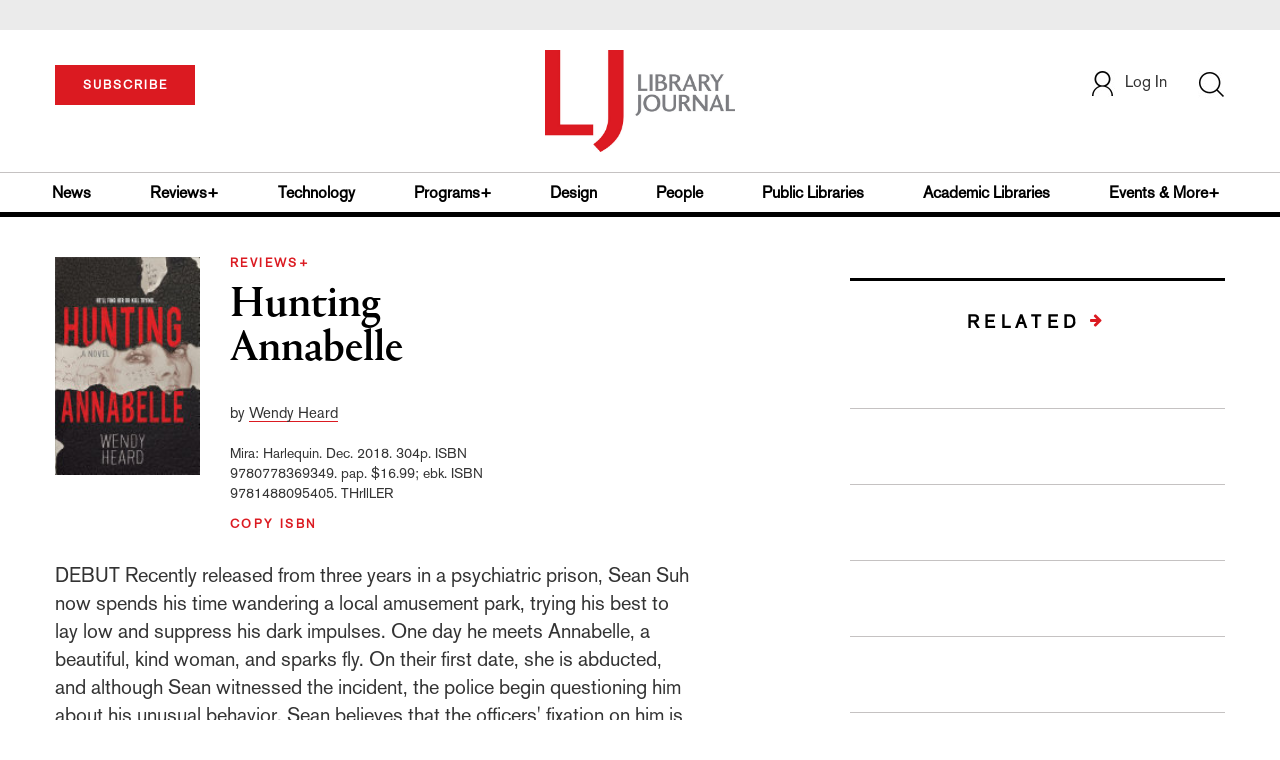

--- FILE ---
content_type: text/html;charset=UTF-8
request_url: https://www.libraryjournal.com/review/hunting-annabelle
body_size: 139849
content:



<!DOCTYPE html PUBLIC "-//W3C//DTD XHTML 1.0 Transitional//EN" "http://www.w3.org/TR/xhtml1/DTD/xhtml1-transitional.dtd">
<html xmlns="http://www.w3.org/1999/xhtml">
<head>
<!-- jQuery library -->
<script src="https://ajax.googleapis.com/ajax/libs/jquery/3.3.1/jquery.min.js"></script>
<script src="https://cdnjs.cloudflare.com/ajax/libs/jquery-cookie/1.4.1/jquery.cookie.min.js"></script>


<script src="//cdn.blueconic.net/mediasource.js"></script>

<title>Hunting Annabelle | Library Journal</title>
<meta name="description" content="" />
<meta property="title" content="Hunting Annabelle | Library Journal" />
<meta property="author" content="Heard, Wendy">

<meta property="og:title" content="Hunting Annabelle" />
<meta property="og:description" content="" />
<meta property="og:url" content="https://www.libraryjournal.com/review/hunting-annabelle"/>
<meta property="og:category" content=""/>
<meta name="twitter:image" content="https://www.libraryjournal.com" />
<meta property="og:image" content="https://www.libraryjournal.com"/>

<meta property="og:site_name" content="Library Journal"/>

<meta property="article:author" content="Heard, Wendy">
<meta property="publishDate" content="" />
<meta name="taxonomy" content="">
<meta name="tags" content="">
<meta property="og:type" content="Article" />
<meta name="keywords" content=", , Library Journal, Junior Library Guild, jlg, library, librarian, books, collection development, reading categories, reading levels." />
<meta http-equiv="Content-Type" content="text/html; charset=utf-8" />
<meta name="viewport" content="width=device-width, initial-scale=1.0, maximum-scale=1.0, user-scalable=no">


<!-- Latest compiled and minified CSS -->
<link rel="stylesheet" type="text/css" href="/webfiles/1769406068704/css/bootstrap3.3.7.min.css"/>
<!-- <link rel="stylesheet" href="https://maxcdn.bootstrapcdn.com/bootstrap/3.3.7/css/bootstrap.min.css"> -->

<!-- Jquery pluging for Pagination -->
<script src="/webfiles/1769406068704/js/jquery.simplePagination.js" type="text/javascript"></script>
<!-- <script type="text/javascript" src="path_to/jquery.simplePagination.js"></script> -->

<!-- Latest compiled JavaScript -->
<script src="/webfiles/1769406068704/js/bootstrap3.3.7.min.js" type="text/javascript"></script>
<!-- <script src="https://maxcdn.bootstrapcdn.com/bootstrap/3.3.7/js/bootstrap.min.js"></script> -->

<!-- ReCAPTCHA plugin -->
<script src='https://www.google.com/recaptcha/api.js'></script>

<!-- fa fa Icons -->
<!-- <link rel="stylesheet" href="https://cdnjs.cloudflare.com/ajax/libs/font-awesome/4.7.0/css/font-awesome.min.css"> -->

<link href='https://fonts.googleapis.com/css?family=Open+Sans:400,300,600,700' rel='stylesheet' type='text/css'>
<link href='https://fonts.googleapis.com/css?family=Montserrat:400,700' rel='stylesheet' type='text/css'>
<!-- <link href="http://lj.libraryjournal.com/wp-content/themes/news/images/favicon.ico" rel="Shortcut Icon" type="image/x-icon" /> -->

<link href="/webfiles/1769406068704/images/LJ_logo.ico" rel="Shortcut Icon" type="image/x-icon" />

<!-- <link rel="stylesheet" type="text/css" href="/webfiles/1769406068704/css/header.css"/> -->
<link rel="stylesheet" type="text/css" href="/webfiles/1769406068704/css/font-awesome.css"/>
<link rel="stylesheet" type="text/css" href="/webfiles/1769406068704/css/style.css"/>
<link rel="stylesheet" type="text/css" href="/webfiles/1769406068704/css/movers.css"/>
<link rel="stylesheet" type="text/css" href="/webfiles/1769406068704/css/subscription.css"/>

<script src="/webfiles/1769406068704/js/swiper.min.js" type="text/javascript"></script>
<link rel="stylesheet" type="text/css" href="/webfiles/1769406068704/css/swiper.min.css"/>

<link rel="canonical" href="https://www.libraryjournal.com/review/hunting-annabelle"/>


<script>
function myFunction() {
var x = document.getElementById("myTopnav");
if (x.className === "topnav") {
x.className += " responsive";
} else {
x.className = "topnav";
}
}
</script>
<script type="text/javascript">
var analyticsFileTypes = [''];
var analyticsSnippet = 'enabled';
var analyticsEventTracking = 'enabled';
</script>

 <!-- Global site tag (gtag.js) - Google Analytics -->

<!-- Google Tag Manager -->
<script>(function(w,d,s,l,i){w[l]=w[l]||[];w[l].push({'gtm.start':
new Date().getTime(),event:'gtm.js'});var f=d.getElementsByTagName(s)[0],
j=d.createElement(s),dl=l!='dataLayer'?'&l='+l:'';j.async=true;j.src=
'https://www.googletagmanager.com/gtm.js?id='+i+dl;f.parentNode.insertBefore(j,f);
})(window,document,'script','dataLayer','GTM-KKLCXJW');</script>
<!-- End Google Tag Manager -->
<script type="text/javascript">
function divSwap(div1,div2)
{
d1 = document.getElementById(div1);
d2 = document.getElementById(div2);
if( d2.style.display == "none" )
{
d1.style.display = "none";
d2.style.display = "block";
}
else
{
d1.style.display = "block";
d2.style.display = "none";
}
}

</script>

<script async="async" src="https://www.googletagservices.com/tag/js/gpt.js">
</script>

<script type='text/javascript'>
var googletag = googletag || {};
googletag.cmd = googletag.cmd || [];
</script>

<script type='text/javascript'>
//Key-Value for Themes


var networkCode = 3245306;
var adUnit = 'lj';
var slotName = "/" + networkCode + "/" + adUnit;
var theme = '';
function breakpointval(){
var width = window.innerWidth;
if(width<768){
   return "mobile";
}else if(width<993){
   return "tablet";
}else if(width>992){
   return "desktop";
}
}
var breakpoint = breakpointval();
var pid = 'hunting-annabelle';
var pgtype = 'review-detail';
function customerName() {
if ($.cookie('customerToken') != undefined) {
var customerDetails = JSON.parse($.cookie('customerData'));
return customerDetails.firstname;
}
}
var loggedin =(customerName())?"yes":"no";
var newsletter = '';
var test = '';

googletag.cmd.push(function() {

var topMapping = googletag.sizeMapping().
addSize([768, 0], [728, 90]).
addSize([0, 0], [300, 50]).
build();

googletag.defineSlot(slotName, [[728, 90], [300, 50]], 'header_tag_desktop')
.defineSizeMapping(topMapping)
.addService(googletag.pubads())
.setTargeting("pos", "top");
googletag.defineSlot(slotName, [300, 250], 'reviewdetail1_300x250')
.addService(googletag.pubads())
.setTargeting("pos", "mid1");
googletag.defineSlot(slotName, [300, 250], 'reviewdetail2_300x250')
.addService(googletag.pubads())
.setTargeting("pos", "mid2");
googletag.defineSlot(slotName, [1, 1], 'LJ_Spotible1_1x1')
.addService(googletag.pubads())
.setTargeting("pos", "spotible");
googletag.defineSlot(slotName, [1, 1], 'LJ_Video_1x1')
.addService(googletag.pubads())
.setTargeting("pos", "video");

googletag.pubads().setTargeting("theme",theme);
googletag.pubads().setTargeting("pid",pid);
googletag.pubads().setTargeting("pgtype",pgtype);
googletag.pubads().setTargeting("breakpoint",breakpoint);
googletag.pubads().setTargeting("loggedin",loggedin);
googletag.pubads().setTargeting("newsletter",newsletter);
googletag.pubads().setTargeting("test",test);
googletag.pubads().enableSingleRequest();
googletag.pubads().collapseEmptyDivs();
googletag.pubads().enableLazyLoad();
googletag.enableServices();

});
</script>



<script>
function userName() {
    if ($.cookie('customerToken') != undefined) {
        var customerDetails = JSON.parse($.cookie('customerData'));
        if(customerDetails.firstname == "LJ")
            return "Free User";
        else
            return "loggedin"
    }
   }
var usertyp =(userName())?userName():"NotLogged";

window.dataLayer = window.dataLayer || [];
window.dataLayer.push({
    'dimensions':{
      'author': 'Heard, Wendy',
      'category': theme,
      'user type': usertyp
    }
});
</script>
<script>/*<![CDATA[*/(function(w,a,b,d,s){w[a]=w[a]||{};w[a][b]=w[a][b]||{q:[],track:function(r,e,t){this.q.push({r:r,e:e,t:t||+new Date});}};var e=d.createElement(s);var f=d.getElementsByTagName(s)[0];e.async=1;e.src='//mediasource.actonservice.com/cdnr/63/acton/bn/tracker/10574';f.parentNode.insertBefore(e,f);})(window,'ActOn','Beacon',document,'script');ActOn.Beacon.track();/*]]>*/</script>

<meta name="google-site-verification" content="GINpffHmAfZPGwpGyHSIt6k2Eeg8Hk44abcaPHa4FsI" />
<meta name="facebook-domain-verification" content="894j6361r0x0qu1ys4g936p4766o10" />
</head>

<body>

<!-- Google Tag Manager (noscript) -->
<noscript><iframe src="https://www.googletagmanager.com/ns.html?id=GTM-KKLCXJW"
height="0" width="0" style="display:none;visibility:hidden"></iframe></noscript>
<!-- End Google Tag Manager (noscript) -->

	<div class="col-md-12 pl_0 pr_0">
    <a name="top"></a>
		<div id="advertisement" class="advertisement adv-top bg-gray col-md-12 col-sm-12 col-xs-12 float-left hidden-print">
			<div id="header_tag_desktop">
                <script type='text/javascript'>
                    googletag.cmd.push(function() { googletag.display('header_tag_desktop'); });
                </script>

			</div>
		</div>
<!-- new header design in desktop view -->
<script src="/webfiles/1769406068704/js/header.js" type="text/javascript"></script>
<script type="text/javascript" id="hs-script-loader" async defer src="//js.hs-scripts.com/20468848.js"></script>
<script defer="" src="https://cdnjs.cloudflare.com/ajax/libs/imask/3.4.0/imask.min.js"></script>


<!-- IP Popup Start -->
<div class="modal fade" id="myModal" tabindex="-1" role="dialog" data-keyboard="false" aria-labelledby="exampleModalCenterTitle" aria-hidden="true">
  <div class="modal-dialog modal-dialog-centered" role="document">
    <div class="ip-met-pop-cont modal-content">
      <div class="modal-body">
        <button onclick="closeClick()" type="button" class="close" data-dismiss="modal" aria-label="Close">
          <span style="font-size:25px;" aria-hidden="true">&times;</span>
        </button>
        <h3 class="ip-met-pop-h3"></h3>
        <div class="ip-met-pop-anc-link-cont">
          <button onclick="loginClick()" type="button" class="ip-met-pop-anc-link">Login</button>
          <button onclick="closeClick()" type="button" class="ip-met-pop-anc-link" data-dismiss="modal">No thanks, take me to the website.</button>
        </div>
     </div>
    </div>
  </div>
</div>
<!-- IP Popup End -->

<!-- Login Access Popup Start -->
<div class="modal fade" id="loginConfirmModal" tabindex="-1" role="dialog" data-keyboard="false" aria-labelledby="exampleModalCenterTitle" aria-hidden="true">
  <div class="modal-dialog modal-dialog-centered" role="document">
    <div class="login-met-pop-cont modal-content">
      <div class="modal-body">
        <button onclick="procedToLoginClose()" type="button" class="close" data-dismiss="modal" aria-label="Close">
          <span style="font-size:25px;" aria-hidden="true">&times;</span>
        </button>
        <h3 class="login-met-pop-h3-header">You have exceeded your limit for simultaneous device logins.</h3>
        <h3 class="login-met-pop-h3">Your current subscription allows you to be actively logged in on up to three (3) devices simultaneously. Click on continue below to log out of other sessions and log in on this device.</h3>
        <div class="ip-met-pop-anc-link-cont">
          <button id="proced-to-login" type="button" class="ip-met-pop-anc-link" onclick="procedToLoginClick()" data-dismiss="modal">Continue</button>
          <button type="button" class="ip-met-pop-anc-link" data-dismiss="modal" onclick="procedToLoginClose()">Cancel</button>
        </div>
     </div>
    </div>
  </div>
</div>
<!-- Login Access Popup End -->

<!-- Gift Subscription Popup Start -->
<div class="modal fade" id="myGiftModal" tabindex="-1" role="dialog" data-keyboard="false" aria-labelledby="exampleModalCenterTitle" aria-hidden="true">
  <div class="modal-dialog modal-dialog-centered" role="document">
    <div class="gift-met-pop-cont modal-content">
      <div class="modal-body">
        <button onclick="giftPopupCloseClick()" type="button" class="close" data-dismiss="modal" aria-label="Close">
          <span style="font-size:25px;" aria-hidden="true">&times;</span>
        </button>
        <h3 id="gift-met-pop-h3" class="gift-met-pop-h3"></h3>
        <div class="gift-met-pop-anc-link-cont">
          <button onclick="giftPopupOKClick()" type="button" class="gift-met-pop-anc-link">OK</button>
        </div>
        <div class="display-none" id="gift-loader-space"><i class="fa fa-spinner fa-spin red" style="font-size:38px;margin-left: 45%;"></i></div>
     </div>
    </div>
  </div>
</div>
<!-- Gift Subscription Popup End -->

<div id="header" class="header container-fluid col-md-12 col-sm-12 col-xs-12 float-left pl_0 pr_0 hidden-xs">
  <div id="header-banner-multi-sub" class="header-banner-multi-sub"></div>
  <nav class="navbar navbar-default container mb_0">
    <div class="col-md-12 col-sm-12 col-xs-12 p_0">
      <div class="navbar-header col-md-3 col-sm-3 col-xs-12 mb_15 p_0">
        <a href="/page/subscribe"><button id="subscribe-btn"
            class="btn btn-subscribe btn-red navbar-btn subscribe-btn-size" style="width:140px;">SUBSCRIBE</button><a>
            <div id="open-url-btn" class="topic-type mb_10" style="display:none; margin-top:40px">
              <!--<a class="theme-link fs_13" style="cursor: pointer">ACCESS DIGITIZED EDITION</a>-->
              <a id="digitized" class="theme-link fs_13" style="cursor: pointer">ACCESS DIGITIZED EDITION</a>
            </div>
            <div id="emags_link" class="topic-type mb_10" style="display:none; margin-top:40px">
              <a id="emags_link_click" class="theme-link fs_13" style="cursor: pointer">ACCESS DIGITIZED EDITION</a>
          </div>
      </div>
      <div class="col-md-6 col-sm-6 col-xs-12 text-align-center">
        <a id="homeId" onclick="readUrlCategory('home','homeId','home')" ;>
          <img class="LJ-image pointer" src="/webfiles/1769406068704/images/LJ.jpg" alt="L J image" />
        </a>
      </div>
      <ul class="nav navbar-nav navbar-right col-md-3 col-sm-3 col-xs-12 mt_20">
        <!-- <li class="pull-right mt_5 tab-mt-20">
            <a class="tab-no-padding" href="/page/shopping-cart-page">
              <div id="cart">
                <img class="tab-w20" src="/webfiles/1769406068704/images/shopping-cart.png"/>
              </div>
              <span id="itemCount">0</span>
            </a>
          </li> -->
        <li class="pull-right mt_20 ml_30 search-bar">
          <a href="" class="search-icon p_0 tab-ml-10" data-toggle="collapse">
            <img id="btn" class="tab-w20" src="/webfiles/1769406068704/images/search.png" />
            <div id="idd" class="display-none"></div>
          </a>
        </li>
        <li id="usertempDetail" class="pull-right mt_20 ellipsis-user-name dropdown-hover display-none">
          <div class="usertempDetail pointer ml_20 tab-no-margin fs_16 tab-fs-14 customer-id">Free Access Account</div>
          <!-- After logged in user account nav popup-->
          <ul id="account-popup" class="dropdown-menu account-nav border-none">
            <li><a class="mb_10 mt_10 pointer" onclick="deleteAllCookies('/page/home')">Logout</a></li>
          </ul>
        </li>
        <li id="userDetail" class="pull-right mt_20 ellipsis-user-name dropdown">
          <div id="mydiv" class="userDetail pointer ml_20 tab-no-margin fs_16 tab-fs-14">
              <a href="/page/login" class="p_0 fs_16 dropdown-toggle" role="button" aria-expanded="false">
          <img class="mr_10" src="/webfiles/1769406068704/images/user.png" />Log In</a> 

            </div>
          <!-- After logged in user account nav popup-->
          <ul id="account-popup" class="dropdown-menu account-nav border-none">
            <li><a class="mb_10 mt_10" href="/page/account-dashboard?id=ms" id="ms">My Subscriptions</a></li>
            <!-- <li><a class="mb_10 mt_10"href="/page/account-dashboard?id=ml" id="ml">My Library</a></li> -->
            <li><a class="mb_10 mt_10" href="/page/account-dashboard?id=mz" id="mz">My Library</a></li>
            <li><a class="mb_10 mt_10" href="/page/account-dashboard?id=mp" id="mp">My Profile</a></li>
            <li><a class="mb_10 mt_10 display-none" href="/page/account-dashboard?id=mi" id="mi">Manage Institution</a>
            </li>
            <li><a class="mb_10 mt_10 pointer" onclick="deleteAllCookies('/page/home')">Logout</a></li>
          </ul> <!-- End After logged in user account nav popup -->

          <!-- Before log in user account nav popup -->
          <ul id="reg-popup" class="dropdown-menu dropdown-menu-login pb_20" role="menu">
            <li>
              <div class="registration">
                <div class="col-md-12 col-xs-12 p_0">
                  <form class="registration-form" id="login-form1" method="post" data-toggle="validator">

                    <div class="col-md-12 text-align-center pl_0 pr_0 pt_0">
                      <div class="highlight error-color display-none" id="login-error1">Invalid email or password. Try
                        again.</div>
                    </div>

                    <div class="col-md-12 form-group required mb_0 pl_20 pr_20">
                      <label class="control-label">Email</label>
                      <input class="" type="email" id="loginEmail1" name="loginEmail" placeholder="Email" required>
                    </div>

                    <div class="col-md-12 form-group required mb_0 pl_20 pr_20">
                      <label class="control-label">Password</label>
                      <input type="password" id="loginPassword1" name="loginPassword" placeholder="Password" required>
                    </div>

                    <div class="col-md-12 form-group required mb_0 pl_20 pr_20 text-align-center"
                      id="headerDropdownLoginLoader">

                    </div>

                    <div class="col-md-12 text-align-center pl_20 pr_20">
                      Forgot <a class="border-bottom-red text-decoration-none" href="/page/forgot-pass">password</a>?
                    </div>

                    <div class="col-md-12 align-center pl_20 pr_20">
                      <button type="submit" class="btn btn-default-red bold akzidenz-grotesk-regular"
                        id="headerDropdownLoginButton">LOG IN</button>
                    </div>

                    <div class="col-md-12 text-align-center align-center pl_20 pr_20 pb_0 fs_13">
                      Don't have a Library Journal Account?
                    </div>

                    <div class="col-md-12 text-align-center align-center pl_20 pr_20 pt_0">
                      <a class="border-bottom-red text-decoration-none" href="/page/register">Register Now</a>
                    </div>

                  </form>
                </div>
              </div>
            </li>
          </ul>
          <!-- End Before log in user account nav popup -->
        </li>
      </ul>
    </div><!-- end col-md-12 col-sm-12 col-xs-12 -->
  </nav>

  <div class="hr_division_grey_light mb_0"></div>
  <div class="topic-navigation">
    <nav class="navbar-default mb_0 container">
      <ul class="nav navbar-nav full-width pull-left header-section">
        <li class="pl_0 nml-8">
          <a id="newsId" class="pl_0" onclick="readUrlCategory('news','newsId','News')" ;>News</a>
        </li>
        <li>
          <a id="reviewsId" onclick="readUrlCategory('reviews','reviewsId','Reviews')" ;>Reviews+</a>
        </li>
        <li>
          <a id="technologyId" onclick="readUrlCategory('technology','technologyId','Technology')" ;>Technology</a>
        </li>
        <li>
          <a id="programsId" onclick="readUrlCategory('programs+','programsId','Programs+')" ;>Programs+</a>
        </li>
        <li>
          <a id="designId" onclick="readUrlCategory('design','designId','Design')" ;>Design</a>
        </li>
        <li>
          <a id="peopleId" onclick="readUrlCategory('people','peopleId','People')" ;>People</a>
        </li>
        <li>
          <a id="publicLibrariesId" onclick="readUrlCategory('publiclibraries','publicLibrariesId','Public Libraries')"
            ;>Public Libraries</a>
        </li>
        <li>
          <a id="academicId" onclick="readUrlCategory('academiclibraries','academicId','Academic Libraries')" ;>Academic
            Libraries</a>
        </li>
        <li class="pr_0">
          <a id="moreId" class="pr_0">Events & More+</a>
          <ul class="dropdownlist">
            <li><a id="eventId" onclick="readUrlCategory('events','eventId','Events')" ;>Events</a></li>
            <li><a id="onlineCourseId" onclick="readUrlCategory('events?eventtype=eventHome','onlineCourseId','OnlineCourse')" ;>Online Courses</a></li>
               <li><a href="https://librarieslead.libraryjournal.com">Libraries Lead Podcast</a></li>
            <li><a id="leadershipId" onclick="readUrlCategory('leadership','leadershipId','Leadership')"
                ;>Leadership</a></li>
            <li><a id="advocacyId" onclick="readUrlCategory('advocacy','advocacyId','Advocacy')" ;>Advocacy</a></li>
            <li><a id="researchId" onclick="readUrlCategory('research','researchId','Research')" ;>Research</a></li>
            <li><a id="opinionId" onclick="readUrlCategory('opinion','opinionId','Opinion')" ;>Opinion</a></li>
            <li><a id="infoDocketId" onclick="readUrlCategory('infoDOCKET','infoDocketId','infoDOCKET')"
                ;>infoDOCKET</a></li>
            <li><a href="http://jobs.libraryjournal.com/" target="_blank">Job Zone</a></li>
          </ul>
        </li>
      </ul>
    </nav>
  </div>
  <div class="hr_division mt_0 mb_0"></div>
    <form method="get" action="https://www.libraryjournal.com/search" class="collapse search-form full-width">
      <div class="container-fluid p_0">
        <div class="p_0 search-bar-container col-md-12 col-sm-12">
          <div id="imaginary_container" class="col-md-offset-2 col-md-8 col-sm-12 mt_30">
            <div class="input-group stylish-input-group input-append">
              <input type="text" name="query" class="form-control search-box" placeholder="Search" autofocus>
              <span class="input-group-addon">
                <button type="submit">
                  <span class="glyphicon glyphicon-search"></span>
                </button>
              </span>
            </div>
          </div>
        </div>
      </div>
    </form>
</div>

<!-- new header design in mobile view -->
<div id="header-mobile" class="header container-fluid col-md-12 col-sm-12 col-xs-12 float-left visible-xs">
  <nav class="navbar navbar-default container mb_0">
    <!-- Brand and toggle get grouped for better mobile display -->
    <div class="container">
      <div class="navbar-header">
        <a id="sub-btn-mobi" href="/page/subscribe"><button class="btn btn-subscribe btn-red navbar-btn">SUBSCRIBE</button></a>
        <button id="ChangeToggle" type="button" class="navbar-toggle" data-toggle="collapse"
          data-target="#navbarCollapse">
          <img id="navbar-hamburger" class="lines pt_0" src="/webfiles/1769406068704/images/menu.png" />
          <img id="navbar-close" class="cross pt_0 hidden" src="/webfiles/1769406068704/images/cross.png" />
        </button>
        <a id="mobileHomeId" onclick="readUrlCategory('home','mobileHomeId','home')" ;>
          <img class="LJ-image pointer" src="/webfiles/1769406068704/images/mob_LJ.png" alt="L J image" />
        </a>
        <a href="#" class="p_0 pull-right" data-toggle="collapse" data-target=".login-user">
          <img class="userLines" src="/webfiles/1769406068704/images/user.png" />
        </a>
        <div class="collapse login-user">
          <div id="userDetail" class="mt_20 mb_20 dropdown">
            <div class="userDetail pointer ml_15 mb_10">
              <a href="/page/login" class="p_0 fs_16 dropdown-toggle" role="button" aria-expanded="false">Log In</a>
            </div>
            <!-- After logged in user account nav popup-->
            <div class="display-none" id="mobileViewAccountList">
              <ul class="display-none nav navbar-nav full-width pull-left no-margin">
                <li><a href="/page/account-dashboard?id=ms" id="ms">My Subscriptions</a></li>
                <li><a href="/page/account-dashboard?id=ml" id="ml">My Library</a></li>
                <!-- <li><a href="#">My Saved Articles</a></li> -->
                <li><a href="/page/account-dashboard?id=mp" id="mp">My Profile</a></li>
                <li><a href="/page/account-dashboard?id=mi" id="mi" class="display-none">Manage Institutions</a></li>
                <li><a class="pointer" onclick="deleteAllCookies('/page/home')">Logout</a></li>
              </ul>
            </div>
            <!-- End After logged in user account nav popup -->
          </div>
        </div>
      </div>
      <div class="topic-type mb_10 text-center">
        <!--<a class="theme-link fs_13" href="https://store.emags.com/libraryjournal_free" target="_blank">ACCESS DIGITIZED EDITION</a>-->
        <a id="digitized-mobi open-url-btn-mobi" class="theme-link fs_13" style="cursor: pointer; display:none;">ACCESS DIGITIZED EDITION</a>
      </div>
      <!-- Collect the nav links, forms, and other content for toggling -->
      <div class="collapse navbar-collapse" id="navbarCollapse">
          <form method="get" action="https://www.libraryjournal.com/search" class="search-input" id="demo-2">
            <div id="imaginary_container">
              <div class="input-group stylish-input-group input-append">
                <input type="text" name="query" class="form-control search-box" placeholder="Search">
                <span class="input-group-addon">
                  <button type="submit">
                    <span class="glyphicon glyphicon-search"></span>
                  </button>
                </span>
              </div>
            </div>
          </form>
          <ul class="nav navbar-nav mt_70">
            <li>
              <a id="mobNewsId" class="bold" onclick="readUrlCategory('news','mobNewsId','News')" ;>News</a>
              <div class="col-xs-12 mb_10">
                <div class="col-xs-6 p_0">
                  <p><a href="/section/news/archivespreservation">Archives & Preservation</a></p>
                  <p><a href="/section/news/awards">Awards</a></p>
                  <p><a href="/section/news/booknews">Book News</a></p>
                  <p><a href="/section/news/budgetsfunding">Budgets & Funding</a></p>
                  <p id="newsMoreToggle">More</p>
                  <ul id="newsMoreToggleUl" class="display-none list-unstyled">
                    <li class="mb_10"><a href="/section/news/innovation">Innovation</a></li>
                    <li class="mb_10"><a href="/section/news/lis">LIS</a></li>
                    <li class="mb_10"><a href="/section/news/management">Management</a></li>
                    <li class="mb_10"><a href="/section/news/marketing">Marketing</a></li>
                  </ul>
                </div>
                <div class="col-xs-6 pr_0 pl_10">
                  <p><a href="/section/news/buildings">Buildings</a></p>
                  <p><a href="/section/news/conferencecoverage">Conference Coverage</a></p>
                  <p><a href="/section/news/impacts">Impacts</a></p>
                  <p><a href="/section/news/industrynews">Industry News</a></p>

                </div>
                <div class="hr_division_grey_light"></div>
              </div>
            </li>
            <li>
              <a id="mobReviewsId" class="bold" onclick="readUrlCategory('reviews','mobReviewsId','Reviews')"
                ;>Reviews+</a>
              <div class="col-xs-12 mb_10">
                <div class="col-xs-6 p_0">
                  <p><a href="/section/reviews/awards">Awards</a></p>
                  <p><a href="/section/reviews/bestof">Best of</a></p>
                  <p><a href="/section/reviews/booknews">Book News</a></p>
                  <p><a href="/section/reviews/booklists">Booklists</a></p>
                  <p id="reviewMoreToggle">More</p>
                  <ul id="reviewMoreToggleUl" class="display-none list-unstyled">
                    <li class="mb_10"><a href="/section/reviews/readersadvisory">Readers' Advisory</a></li>
                    <li class="mb_10"><a href="/section/reviews/reference">Reference</a></li>
                  </ul>
                </div>
                <div class="col-xs-6 pr_0 pl_10">
                  <p><a href="/section/reviews/collectionmanagement">Collection Management</a></p>
                  <p><a href="/section/reviews/fiction">Fiction</a></p>
                  <p><a href="/section/reviews/media">Media</a></p>
                  <p><a href="/section/reviews/nonfiction">Nonfiction</a></p>
                </div>
                <div class="hr_division_grey_light"></div>
              </div>
            </li>
            <li>
              <a id="mobTechnologyId" class="bold"
                onclick="readUrlCategory('technology','mobTechnologyId','Technology')" ;>Technology</a>
              <div class="col-xs-12 mb_10">
                <div class="col-xs-6 p_0">
                  <p><a href="/section/technology/archivespreservation">Archives & Preservation</a></p>
                  <p><a href="/section/technology/awards">Awards</a></p>
                  <p><a href="/section/technology/budgetsfunding">Budgets & Funding</a></p>
                  <p><a href="/section/technology/buildings">Buildings</a></p>
                  <p id="technologyMoreToggle">More</p>
                  <ul id="technologyMoreToggleUl" class="display-none list-unstyled">
                    <li class="mb_10"><a href="/section/technology/management">Management</a></li>
                    <li class="mb_10"><a href="/section/technology/marketing">Marketing</a></li>
                    <li class="mb_10"><a href="/section/technology/readersadvisory">Readers' Advisory</a></li>
                  </ul>
                </div>
                <div class="col-xs-6 pr_0 pl_10">
                  <p><a href="/section/technology/impacts">Impacts</a></p>
                  <p><a href="/section/technology/industrynews">Industry News</a></p>
                  <p><a href="/section/technology/innovation">Innovation</a></p>
                  <p><a href="/section/technology/lis">LIS</a></p>
                </div>
                <div class="hr_division_grey_light"></div>
              </div>
            </li>
            <li>
              <a id="mobProgramsId" class="bold" onclick="readUrlCategory('programs+','mobProgramsId','Programs+')"
                ;>Programs+</a>
              <div class="col-xs-12 mb_10">
                <div class="col-xs-6 p_0">
                  <p><a href="/section/programs+/archivespreservation">Archives & Preservation</a></p>
                  <p><a href="/section/programs+/awards">Awards</a></p>
                  <p><a href="/section/programs+/collectionmanagement">Collection Management</a></p>
                  <p><a href="/section/programs+/impacts">Impacts</a></p>
                  <p id="programsMoreToggle">More</p>
                  <ul id="programsMoreToggleUl" class="display-none list-unstyled">
                    <li class="mb_10"><a href="/section/programs+/readersadvisory">Readers' Advisory</a></li>
                  </ul>
                </div>
                <div class="col-xs-6 pr_0 pl_10">
                  <p><a href="/section/programs+/innovation">Innovation</a></p>
                  <p><a href="/section/programs+/management">Management</a></p>
                  <p><a href="/section/programs+/marketing">Marketing</a></p>
                  <p><a href="/section/programs+/programming">Programming</a></p>
                </div>
                <div class="hr_division_grey_light"></div>
              </div>
            </li>
            <li>
              <a id="mobDesignId" class="bold" onclick="readUrlCategory('design','mobDesignId','Design')" ;>Design</a>
              <div class="col-xs-12 mb_10">
                <div class="col-xs-6 p_0">
                  <p><a href="/section/design/archivespreservation">Architecture & Buildings</a></p>
                  <p><a href="/section/design/awards">Awards</a></p>
                  <p><a href="/section/design/budgetsfunding">Budgets & Funding</a></p>
                  <p><a href="/section/design/buildings">Buildings</a></p>
                </div>
                <div class="col-xs-6 pr_0 pl_10">
                  <p><a href="/section/design/impacts">Impacts</a></p>
                  <p><a href="/section/design/innovation">Innovation</a></p>
                  <p><a href="/section/design/management">Management</a></p>
                </div>
                <div class="hr_division_grey_light"></div>
              </div>
            </li>
            <li>
              <a id="mobLeadershipId" class="bold"
                onclick="readUrlCategory('leadership','mobLeadershipId','Leadership')" ;>Leadership</a>
              <div class="col-xs-12 mb_10">
                <div class="col-xs-6 p_0">
                  <p><a href="/section/leadership/archivespreservation">Archives & Preservation</a></p>
                  <p><a href="/section/leadership/awards">Awards</a></p>
                  <p><a href="/section/leadership/budgetsfunding">Budgets & Funding</a></p>
                  <p><a href="/section/leadership/careers">Careers</a></p>
                  <p id="leadershipMoreToggle">More</p>
                  <ul id="leadershipMoreToggleUl" class="display-none list-unstyled">
                    <li class="mb_10"><a href="/section/leadership/management">Management</a></li>
                    <li class="mb_10"><a href="/section/leadership/marketing">Marketing</a></li>
                    <li class="mb_10"><a href="/section/leadership/readersadvisory">Readers' Advisory</a></li>
                  </ul>
                </div>
                <div class="col-xs-6 pr_0 pl_10">
                  <p><a href="/section/leadership/collectionmanagement">Collection Management</a></p>
                  <p><a href="/section/leadership/impacts">Impacts</a></p>
                  <p><a href="/section/leadership/innovation">Innovation</a></p>
                  <p><a href="/section/leadership/lis">LIS</a></p>
                </div>
                <div class="hr_division_grey_light"></div>
              </div>
            </li>
            <li>
              <a id="mobPeopleId" class="bold" onclick="readUrlCategory('people','mobPeopleId','People')" ;>People</a>
              <div class="col-xs-12 mb_10">
                <div class="col-xs-6 p_0">
                  <p><a href="/section/people/awards">Awards</a></p>
                  <p><a href="/section/people/careers">Careers</a></p>
                  <p><a href="/section/people/industrynews">Industry News</a></p>
                  <p><a href="/section/people/innovation">Innovation</a></p>
                </div>
                <div class="col-xs-6 pr_0 pl_10">
                  <p><a href="/section/people/lis">LIS</a></p>
                  <p><a href="/section/people/management">Management</a></p>
                  <p><a href="/section/people/marketing">Marketing</a></p>
                </div>
                <div class="hr_division_grey_light"></div>
              </div>
            </li>
            <li>
              <a id="mobpublicLibId" class="bold"
                onclick="readUrlCategory('publiclibraries','mobpublicLibId','Public Libraries')" ;>Public Libraries</a>
              <div class="col-xs-12 mb_10">
                <div class="hr_division_grey_light"></div>
              </div>
            </li>
            <li>
              <a id="mobAcademicId" class="bold"
                onclick="readUrlCategory('academiclibraries','mobAcademicId','Academic Libraries')" ;>Academic
                Libraries</a>
              <div class="col-xs-12 mb_10">
                <div class="hr_division_grey_light"></div>
              </div>
            </li>
            <li>
              <a id="mobAdvocacyId" class="bold" onclick="readUrlCategory('advocacy','mobAdvocacyId','Advocacy')"
                ;>Advocacy</a>
              <div class="col-xs-12 mb_10">
                <div class="col-xs-6 p_0">
                  <p><a href="?subpage=Advocacy,Awards">Awards</a></p>
                  <p><a href="?subpage=Advocacy,budgetsfunding">Budgets & Funding</a></p>
                  <p><a href="?subpage=Advocacy,Impacts">Impacts</a></p>
                </div>
                <div class="col-xs-6 pr_0 pl_10">
                  <p><a href="?subpage=Advocacy,Innovation">Innovation</a></p>
                  <p><a href="?subpage=Advocacy,Management">Management</a></p>
                  <p><a href="?subpage=Advocacy,Marketing">Marketing</a></p>
                </div>
                <div class="hr_division_grey_light"></div>
              </div>
            </li>
            <li class="pr_0">
              <a id="mobMoreId" class="bold">More</a>
              <div class="col-xs-12 mb_10">
                <div class="col-xs-6 p_0">
                  <p><a id="mobCovid19Id" onclick="readUrlCategory('covid19','mobCovid19Id','COVID19')" ;>COVID19</a>
                  </p>
                  <p><a id="mobResearchId" onclick="readUrlCategory('research','mobResearchId','Research')"
                      ;>Research</a></p>
                  <p><a id="mobopinionId" onclick="readUrlCategory('opinion','mobopinionId','Opinion')" ;>Opinion</a>
                  </p>
                  <p><a id="mobInfoDocketId" onclick="readUrlCategory('infoDOCKET','mobInfoDocketId','infoDOCKET')"
                      ;>infoDOCKET</a></p>
                  <p><a href="http://jobs.libraryjournal.com/" target="_blank">Job Zone</a></p>
                </div>
                <div class="hr_division_grey_light"></div>
              </div>
            </li>
            <li>
              <a id="mobeventPDId" class="bold" onclick="readUrlCategory('events','mobeventPDId','Events')" ;>Events &
                PD</a>
              <div class="col-xs-12 mb_10">
                <div class="col-xs-6 p_0">
                  <p><a href="/section/events?eventtype=inPersonEvents">Live Events</a></p>
                  <p><a href="/section/events?eventtype=virtualEvents">Virtual Events</a></p>
                </div>
                <div class="col-xs-6 pr_0">
                  <p><a href="/section/events?eventtype=onlineCourses">Online Courses</a></p>
                  <p><a href="/section/events?eventtype=webcasts">Webcasts</a></p>
                </div>
                <div class="hr_division_grey_light"></div>
              </div>
            </li>
            <!-- <li>
									<a id="mobCommunityId" class="bold" onclick="">Community</a>
                  <div class="col-xs-12 mb_10">
                    <div class="col-xs-6 p_0">
                        <p><a href="">Forums</a></p>
                        <p><a href="">Resources</a></p>
                    </div>
                    <div class="col-xs-6 pr_0">
                      <p><a href="">Member Benefits</a></p>
                    </div>
                    <div class="hr_division_grey_light"></div>
                  </div>
                </li> -->
            <li>
              <a id="mobAboutId" class="bold" href="/page/About-Us">About LJ</a>
              <div class="col-xs-12 mb_10">
                <div class="col-xs-6 p_0">
                  <p><a href="http://www.mediasourceinc.com/">LJ Projects</a></p>
                  <p><a href="https://self-e.libraryjournal.com/">Self-Published Books</a></p>
                </div>
                <div class="col-xs-6 pr_0">
                  <p><a href="/page/Data-Privacy">Privacy Policy</a></p>
                </div>
                <div class="hr_division_grey_light"></div>
              </div>
            </li>
            <li>
              <a id="mobGetTouchId" class="bold" onclick="">Get in Touch</a>
              <div class="col-xs-12 mb_10">
                <div class="col-xs-6 p_0">
                  <p><a href="/page/subscribe">Subscriber Services</a></p>
                </div>
                <div class="col-xs-6 pr_0">
                  <p><a href="/page/Contact-Us">Contact Us</a></p>
                </div>
                <div class="hr_division_grey_light"></div>
              </div>
            </li>
            <li>
              <div class="col-xs-12 mb_10 text-align-center bold fs_18">
                888-282-5852
              </div>
            </li>
          </ul>
      </div>
    </div>
  </nav>
</div>


<script type="text/javascript">
  var btn = $('#btn');
  var idd = $('#idd');
  var click = $('#open-url-btn');

  if ($.cookie('customerData') != undefined) {
    var cdata = JSON.parse($.cookie('customerData'));
    var group_id = cdata.group_id;
    if (group_id == 4) {
      //$('.topic-navigation').css("display","none");
      $("#userDetail").css("display", "none");
      $("#usertempDetail").removeClass('display-none');
    }
  }

  btn.click(function () {
    idd.toggle(100, function () {
      // change the button text according to the state of the "#idd"
      if (idd.hasClass('display-none')) {
        btn.attr('src', "/webfiles/1769406068704/images/cross.png");
        $('.search-box').focus();
        idd.removeClass('display-none');
      } else {
        btn.attr('src', "/webfiles/1769406068704/images/search.png");
        idd.addClass('display-none');
      }
    });

  });

  //  click.click(function() {
  //    if ($.cookie('customerData') != undefined) {
  //      var Url = APIBaseUrl + "customer/getEmagsLink/" + JSON.parse($.cookie('customerData')).email;
  //var Url = APIBaseUrl + "customer/getImpelsysLink/" + "ajey.s@quantilus.com"
  //      $.ajax({
  //        url: Url,
  //        type: 'GET',
  //        contentType: 'application/json',
  //        success: function(data, textStatus) {
  //          const obj = JSON.parse(data)
  //          if(obj['success'] == 1){
  //            window.open(obj['url']);
  //          }
  //        },
  //        error: function(request, textStatus, errorThrown) {
  //document.getElementById("saveProfileId").innerHTML = '<div onclick="myProfileSave()" class="btn btn-default-red full-width bold akzidenz-grotesk-regular" >SAVE</div>';
  //        }
  //      });
  //    }
  //  });

  $("#newsMoreToggle").click(function () {
    if ($("#newsMoreToggleUl").hasClass('display-none')) {
      $("#newsMoreToggleUl").removeClass('display-none');
    } else {
      $("#newsMoreToggleUl").addClass('display-none');
    }
  });
  $("#reviewMoreToggle").click(function () {
    if ($("#reviewMoreToggleUl").hasClass('display-none')) {
      $("#reviewMoreToggleUl").removeClass('display-none');
    } else {
      $("#reviewMoreToggleUl").addClass('display-none');
    }
  });
  $("#technologyMoreToggle").click(function () {
    if ($("#technologyMoreToggleUl").hasClass('display-none')) {
      $("#technologyMoreToggleUl").removeClass('display-none');
    } else {
      $("#technologyMoreToggleUl").addClass('display-none');
    }
  });
  $("#programsMoreToggle").click(function () {
    if ($("#programsMoreToggleUl").hasClass('display-none')) {
      $("#programsMoreToggleUl").removeClass('display-none');
    } else {
      $("#programsMoreToggleUl").addClass('display-none');
    }
  });
  $("#leadershipMoreToggle").click(function () {
    if ($("#leadershipMoreToggleUl").hasClass('display-none')) {
      $("#leadershipMoreToggleUl").removeClass('display-none');
    } else {
      $("#leadershipMoreToggleUl").addClass('display-none');
    }
  });
</script>
    <div class="container">



        <script type="text/javascript">

          $(document).ready(function(){
            let subcriberStatus = $.cookie('customerIsSubscriber')
            ? JSON.parse($.cookie('customerIsSubscriber'))
            : false;
            {}
            if (!subcriberStatus) {
              metering("Hunting Annabelle", "hunting-annabelle", "review");
            }
          });

        </script>
    <div class="book-review">
      <div class="col-md-12 col-xs-12 mt_40 pl_0 pr_0">
          <div class="col-md-8 col-sm-7 col-xs-12 pl_0 pr_140 tab-pr_0 resp-no-padding">
            <div class="book-review-detail full-width pull-left">
              <div class="col-md-3 col-sm-3 hidden-md-down pl_0">
                    <img class="image-full"
                         src="https://s3.amazonaws.com/ArchiveImages/LegacyReviews/LJ/9780778369349.jpg"
                         onerror="this.src='https://s3.amazonaws.com/ArchiveImages/LegacyReviews/LJ/defaultcover.jpg'"
                         border="0" id="ad_unbordered"/>
              </div>

              <div class="review-book-detail col-md-6 col-sm-6 col-xs-12">
                <div class="article_topic_type full-width pull-left mb_15 pointer">


    
                    <a class="theme-link" href="/section/Reviews%2B">REVIEWS+</a>
                </div>
                <h1 class="smart-headline book-name full-width pull-left mt_0 mb_0">
                        Hunting Annabelle
                </h1>
                <div class="book-headline full-width pull-left mt_10">
                        
                </div>

                <div class="img-div hidden-md-up col-xs-12 mt_20">
                      <img class="image-full"
                           src="https://s3.amazonaws.com/ArchiveImages/LegacyReviews/LJ/9780778369349.jpg"
                           onerror="this.src='https://s3.amazonaws.com/ArchiveImages/LegacyReviews/LJ/defaultcover.jpg'"
                           border="0" id="ad_unbordered"/>
                </div>

                  <div class="byline-detail full-width pull-left mt_20 mb_20">
                      by <a class="author" href="/author?query=Heard%2C%20Wendy"> Wendy Heard</a> 

                  </div>

                <div class="book-detail full-width pull-left">




                        Mira: Harlequin. Dec. 2018. 304p. ISBN 9780778369349. pap. $16.99; ebk. ISBN 9781488095405. THrIlLER
                </div>
                <div title="Copy  " class="copy-isbn-link article_topic_type pull-left mt_15 pointer"
                     onclick="copyText();">
                    COPY ISBN
                </div>
                <!-- <div class="col-md-3 col-sm-3 col-xs-12 pr_0 pl_0 mt_15 mb_10">
                        <div class="comment comment-icon-image">32</div>
                        <div class="comment comment-desc">7 user Review</div>
                </div> -->

              </div>

              <div class="book-description col-md-12 mt_30 pl_0 pr_0 resp-pl-15 resp-pr-15" id="story_para_review">
                  <div class="col-md-12 col-sm-12 col-xs-12 pl_0 pr_0 story-para resp-pl-15 resp-pr-15"
                       id="story_para_review_mask">
                  </div>
                  DEBUT Recently released from three years in a psychiatric prison, Sean Suh now spends his time wandering a local amusement park, trying his best to lay low and suppress his dark impulses. One day he meets Annabelle, a beautiful, kind woman, and sparks fly. On their first date, she is abducted, and although Sean witnessed the incident, the police begin questioning him about his unusual behavior. Sean believes that the officers' fixation on him is preventing them from finding the true perpetrator, and he becomes obsessed with locating Annabelle himself. His investigation begins to look increasingly suspicious to the police, and it's only a matter of time until they learn of his criminal past. Meanwhile, Sean's experiencing bouts of lost time, and the stress is making it difficult to control his urges. <span style = 'font-weight:bold'>
              </div>

              <div class="col-md-12 col-xs-12 book-tag-line pl_0 bold resp-pl-15 resp-pr-15 mt_20">
                <!-- VERDICT Highly recommended -->
                  VERDICT </span> A promising debut from Heard, this dark, gritty thriller keeps the pages turning, making this a solid pick for readers who enjoy a trip through an unstable mind, such as in Caroline Kepnes's <span style = 'font-style:italic'>You.</span><span style = 'font-weight:bold'>
              </div>

              <div class="review byline-detail full-width pull-left mt_20 mb_20 resp-pl-15 resp-pr-15">
                  Reviewed by <a class="author tag" href="/author?query=Anitra Gates">
                Anitra Gates, Erie Cty. P.L., PA</span></a>
                  ,
Oct 15, 2018              </div>
              <div class="hr_division_grey_light mb_25"></div>
              <div class="col-md-12 col-xs-12 p_0 display-none" id="review-subscribe-butoon-space">
                  <h4 class="portrait-medium mt_20 " id="review-subscribe-button-header">Get Print. Get Digital. Get
                      Both!</h4>
                  <div class="full-width pull-left text-align-center">
                      <a href="/page/subscribe">
                          <button class="btn btn-subscribe btn-red navbar-btn subscribe-btn-size mt_10 mb_20"
                                  id="review-subscribe-button-name">SUBSCRIBE NOW
                          </button>
                      </a>
                  </div>
                  <p id="review-subscribe-button-footer"></p>
              </div>


              <div class="review-social-share col-md-9 col-sm-9 col-xs-12 pl_0 pr_0 resp-pl-15 resp-pr-15">
                  <ul class="links p_0 no-margin">
                      <li class="nav item">
                          <!-- <a class="hidden-print pull-left mr_10" href="https://www.facebook.com/libraryjournalmagazine/">
                          <i class="fa fa-facebook social-icon" aria-hidden="true"/></i></a>
                          <a class="hidden-print pull-left mr_10" href="https://twitter.com/libraryjournal?lang=en">
                          <img style="width: 38px;height: 35px;margin-top: -7px;" class="mr_4 tab-w-30" src="/webfiles/1769406068704/images/new-twitter-white.png"/></a>
                          <a class="hidden-print pull-left mr_10" href="mailto:?subject=Contact%20Us&body=https%3A%2F%2Flj.libraryjournal.com%2Fcontact-us%2F" target="_top">
                          <i class="fa fa-envelope social-icon" aria-hidden="true"/></i></a>
                          <a class="pull-left" href="javascript:window.print()"><div class="hidden-print">
                          <i class="fa fa-print social-icon" aria-hidden="true"/></i></div></a> -->
                          <!-- <a href="#"><i class="fa fa-ellipsis-h social-icon" aria-hidden="true"></i></a> -->

                          <a href="https://www.facebook.com/sharer.php?u=https://www.libraryjournal.com?"
                             onclick="window.open(this.href, 'newwindow', 'width=300,height=250'); return false;"><i
                                  class="fa fa-facebook social-icon" aria-hidden="true"/></i></a>
                          <a href="https://twitter.com/intent/tweet?text=Review:%20https://www.libraryjournal.com?%20-%20Hunting Annabelle%20%23%20Library%20Journal&source=clicktotweet&related=clicktotweet"
                             onclick="window.open(this.href, 'newwindow', 'width=300,height=250'); return false;"><i
                                  class="fa fa-twitter social-icon" aria-hidden="true"/></i></a>
                          <a href="mailto:?Subject=Hunting Annabelle&amp;Body=.. Read more in https://www.libraryjournal.com/review/hunting-annabelle? "><i
                                  class="fa fa-envelope social-icon" aria-hidden="true"/></i></a>
                          <a href="" onclick=window.print();><i class="fa fa-print social-icon" aria-hidden="true"/></i></a>

                          <a href="#articleComment" id="articleCommentImage"></a>

                          <span class="">
                            <span id="save-article" class="display-none" onclick="callSaveArticleAPI();">
                              <img id="save-button" class="article-btn display-none" src="/webfiles/1769406068704/images/Save.png">
                            </span>
                              <img id="saved-button" class="article-btn display-none" src="/webfiles/1769406068704/images/SavedIcon.png">
                          </span>
                      </li>
                  </ul>
              </div>




              <div class="hr_division_grey_light mt_25 mb_25"></div>

              <div class="comment-section">

                  <!-- New Dynamic Comment Section Start -->
                  <div class="comment-section full-width pull-left" id="articleComment">
                      <div class="comment-section mt_30 full-width pull-left resp-pl-15 resp-pr-15">


                          <div class="col-md-3 col-sm-12 col-xs-12 btn-comment">
                              <span id="noOfComments"></span>
                          </div>

                          <div class="col-md-12 col-sm-12 col-xs-12 p_0">
                              <div class="hr_division mb_30"></div>

                              <div id="articleComment1" class="display-none"></div>

                              <div class="col-md-12 col-sm-12 mb_30 col-xs-12 p_0">
                                  <h5 class="no-margin">Comment Policy:</h5>
                                  <ul class="comment-policy">
                                      <li>Be respectful, and do not attack the author, people mentioned in the article,
                                          or other commenters. Take on the idea, not the messenger.
                                      </li>
                                      <li>Don't use obscene, profane, or vulgar language.</li>
                                      <li>Stay on point. Comments that stray from the topic at hand may be deleted.</li>
                                      <li>Comments may be republished in print, online, or other forms of media.</li>
                                      <li>If you see something objectionable, please let us know. Once a comment has
                                          been flagged, a staff member will investigate.
                                      </li>
                                  </ul>
                              </div>

                              <!-- Starts :: Main Comment form for Logged in Users-->
                              <div class="form-group display-none" id="userReplyToCommentForm">
                                  <form id="replyCommentForm" action="/review/hunting-annabelle?_hn:type=action&amp;_hn:ref=r8" method="post">

                                      <div class="col-md-2">Document type :</div>
                                      <div class="col-md-9"><input type="text" value="review" name="documentType"/>
                                      </div>

                                      <div class="col-md-2">UUID :</div>
                                      <div class="col-md-9"><input type="text" value="1c27d505-8878-4daf-a712-6abef25cf415" name="uuid"/></div>

                                      <div class="col-md-2">Name :</div>
                                      <div class="col-md-9"><input type="text" value="" name="commentAuthorName" class="commentAuthorName"/></div>

                                      <div class="col-md-2">Email :</div>
                                      <div class="col-md-9"><input type="text" value="" name="commentAuthorEmail" class="commentAuthorEmail"/></div>

                                      <div class="col-md-2">Image :</div>
                                      <div class="col-md-9"><input type="text" value="" name="commentAuthorImageURL" class="commentAuthorImageURL"/></div>

                                      <!-- <div class="col-md-2">URL :</div>
                                      <div class="col-md-9"><input type="text" value="www.test.com" name="commentAuthorURL" /></div> -->

                                      <div class="col-md-2">Comment Parent Id :</div>
                                      <div class="col-md-9"><input type="text" value="" name="commentParentId" id="replyCommentParentId"/></div>

                                      <div class="col-md-9"><textarea class="comment-box" placeholder="Type your post here" name="commentContent" id="replyCommentContent"></textarea></div>

                                      <div class="col-md-2">Version :</div>
                                      <div class="col-md-9"><input type="text" value="" name="commentVersion" class="commentAuthorName" id="replyCommentVersion"/></div>

                                  </form>
                              </div>
                              <!-- Ends :: Main Comment form for Logged in Users-->

                              <!-- Start :: Form for non logged in users -->
                              <!-- <div id="nonLoddedInUserForm4Comment"> -->
                              <div id="nonLoggedInUserCommentBox">
                                <div id="0">
                                    <form id="nonLoddedInUserForm4Comment" method="post">
                                        <div class="form-group full-width pull-left display-none" id="userDetailBox4LoggedOutUser">
                                            <div class="col-md-12 col-xs-12">

                                              <span style="padding: 10px 0; font-size: 18px; font-weight: bold;">
                                                Fill out the form or
                                                  <a class="border-bottom-red text-decoration-none" href="#" onclick="getLogUrlForComment()">Login</a>
                                                   /
                                                  <a class="border-bottom-red text-decoration-none" href="#" onclick="getRegUrlForComment()">Register</a>
                                                   to comment:
                                              </span>
                                            </div>

                                            <div class="col-md-12 col-xs-12">
                                              <i><span class="red" style="">(All fields required)</span></i>
                                            </div>
                                            <div class="col-md-6 col-xs-12 mt_10">
                                              <input type="text" class="user-detail-input-first-name non-logged-in-input" placeholder="First Name" name="commentContent" oninvalid="this.setCustomValidity('First Name should not be empty')"  oninput="setCustomValidity('')" required>
                                              <i><p class="red display-none comment-error">First Name should not be empty !!!</p></i>
                                            </div>
                                            <div class="col-md-6 col-xs-12 mt_10">
                                              <input type="text" class="user-detail-input-last-name non-logged-in-input" placeholder="Last Name" name="commentContent" oninvalid="this.setCustomValidity('Last Name should not be empty')"  oninput="setCustomValidity('')" required>
                                              <i><p class="red display-none comment-error">Last Name should not be empty !!!</p></i>
                                            </div>
                                            <div class="col-md-12 col-xs-12 mt_10">
                                              <!-- <input type="email" class="user-detail-input-email non-logged-in-input" placeholder="email" name="commentContent" pattern="/^[a-zA-Z0-9.!#$%&’*+/=?^_`{|}~-]+@[a-zA-Z0-9-]+(?:\.[a-zA-Z0-9-]+)*$/" required> -->
                                              <!-- <input type="email" class="user-detail-input-email non-logged-in-input" placeholder="email" name="commentContent" pattern=".+@globex.com" required oninvalid="this.setCustomValidity('Enter User Name Here')"> -->
                                              <!-- <input type="email" class="user-detail-input-email non-logged-in-input" placeholder="email" name="commentContent" oninvalid="this.setCustomValidity('Please Enter valid email')" oninput="setCustomValidity('')" required > -->
                                              <input type="email" class="user-detail-input-email non-logged-in-input" placeholder="email" name="commentContent" required >
                                              <i><p class="red display-none comment-error">email should not be empty !!!</p></i>
                                            </div>
                                            <div class="col-md-12 col-xs-12 mt_10 mb_10">
                                              <!-- <input type="text" class="user-detail-input-comment comment-box non-logged-in-input" placeholder="Type your comment here" name="commentContent" oninvalid="this.setCustomValidity('Comment should not be empty')"  oninput="setCustomValidity('')" required> -->
                                              <textarea rows="4" cols="10" class="unset-height user-detail-input-comment comment-box non-logged-in-input" placeholder="Type your comment here" name="commentContent" oninvalid="this.setCustomValidity('Comment should not be empty')"  oninput="setCustomValidity('')" required></textarea>
                                              <i><p class="red display-none comment-error">Comment should not be empty !!!</p></i>
                                            </div>
                                            <!-- Comment as the guest user checkbox -->
                                            <!-- <div class="col-md-12 form-group required">
                                              <input class="small-checkbox non-logged-in-input" style="width:auto;" type="checkbox" id="commentAgreeTerms" name="agreeTerms">
                                              <label class="small-checkbox" for="commentAgreeTerms">Comment as the guest user</label>
                                              <i><p class="red display-none comment-error commentAgreeTermsAlert">You should check the checkbox.</p></i>
                                            </div> -->
                                            <div class="col-md-12 col-xs-12">
                                              <div class="col-md-6 p_0">
                                                <div id="commentCaptcha0" class="g-recaptcha" data-sitekey="6Le9jGEUAAAAACT1ef5qtJgtOLcmDi4oBG0aotm8"></div>
                                                <i><p class="red display-none comment-error" id="captchaIsNotChecked">Please check the reCaptcha</p></i>
                                              </div>
                                              <div class="full-width pull-left pt_0 hide" id="commentCaptchaIsNotVerified">
                                                <label class ="redError">Something went wrong with Captcha Verificatioin. Please refresh and try again!</label>
                                              </div>

                                              <div class="col-md-12 p_0">
                                                <span class="pull-right">
                                                  <button class="comment-reply-button p_0" id="continueCommentButton">POST COMMENT</button>
                                                  <span id="post-comment-loader" class="display-none"><i class="fa fa-spinner fa-spin red post-comment-loader"></i></span>
                                                </span>
                                              </div>
                                            </div>
                                        </div>
                                    </form>
                                </div>

                                <div class="col-md-12 col-sm-12 col-xs-12 pr_0 third-level-reply-button" id="0ReplyButtonId" style="display: none;">
                                  <span>
                                    <button class="comment-reply-button display-none" onclick="showCommentBox('0', 'new');">CLICK HERE TO COMMENT TO THIS ARTICLE</button>
                                  </span>
                                </div>

                                <hr class="border-bottom full-width pull-left mt_10">
                              </div>
                              <!-- Start :: Form for non logged in users -->

                              <!-- <div class="form-group display-none" id="userCommentBox"> -->
                              <div class="form-group" id="userCommentBox">

                                  <div class="comment-row">
                                      <div class="col-md-1 col-xs-2 pl_0 pr_15">
                                          <img class="full-width comment-user-img" id="userProfilePicture" src="/webfiles/1769406068704/images/account-user.png">
                                      </div>
                                      <div class="col-md-11 col-xs-10 p_0" id="0">
                                          <textarea class="comment-box" placeholder="Type your post here" name="commentContent"></textarea>
                                          <i><p class="red display-none comment-error" id="0Error">Comment should not be
                                              empty !!!</p></i>
                                      </div>
                                  </div>

                                  <span class="pull-right" id="0CommentButtonId">
                                <button class="comment-reply-button" onclick="onClickReplyToComment('0', '0', 'new');">POST COMMENT</button>
                              </span>

                                  <hr class="border-bottom full-width pull-left mt_30">
                              </div>

                          </div>
                          <!-- <hr class="border-bottom full-width pull-left mt_30"> -->

                          <div id="articleComment2"></div>





                          <!-- <div class="login-or-register-box display-none" id="articleLoginOrRegisterBox">
                              <div class="">
                                  <a class="border-bottom-red text-decoration-none" href="/page/login">LOG IN</a>
                                  OR
                                  <a class="border-bottom-red text-decoration-none" href="/page/register">REGISTER</a>
                                  FOR FREE TO COMMENT
                              </div>
                          </div> -->

                      </div>
                  </div>


                  <!-- Old one -->
                  <!-- Static design of comments -->
                  <!-- <div class="col-md-12 p_0 mt_30">
                    <h5 class="no-margin">Comments</h5>
                    <div class="hr_division mb_30"></div>
                    <div class="col-md-1 col-xs-12 pl_0">
                      <img class="full-width highlight p_15" src="">
                    </div>
                    <div class="col-md-11 col-xs-12 p_0">
                      <input type="text" class="search-box" placeholder="Type your post here" >
                    </div>
                  </div>
                  <hr class="border-bottom full-width pull-left mt_30">
                  <div class="col-md-12 p_0 mt_20">
                    <div class="col-md-1 col-xs-12 pl_0 mt_5">
                      <img class="full-width highlight p_15" src="">
                    </div>
                    <div class="col-md-11 col-xs-12 p_0">
                      <h4 class="mt_0">Betty Hartman</h4>
                      <p>Lorem Ipsum is simply dummy text of the printing and typesetting industry.
                        Lorem Ipsum has been the industry's standard dummy text ever since the 1500s,
                        when an unknown printer took a galley of type and scrambled it to make a type
                        specimen book.</p>
                      <p class="date mt_0">Posted 3 hours ago
                      <span class="pull-right"><a href="#" class="text-decoration-underline">REPLY</a>
                      <a href="#"><i class="fa fa-heart-o ml_10"></i></a></span></p>
                    </div>
                  </div>
                  <hr class="border-bottom full-width pull-left mt_30">
                  <div class="col-md-12 p_0 mt_20">
                    <div class="col-md-1 col-xs-12 pl_0 mt_5">
                      <img class="full-width highlight p_15" src="">
                    </div>
                    <div class="col-md-11 col-xs-12 p_0">
                      <h4 class="mt_0">Ethan Smith</h4>
                      <p>Lorem Ipsum is simply dummy text of the printing and typesetting industry.
                        Lorem Ipsum has been the industry's standard dummy text ever since the 1500s,
                        when an unknown printer took a galley of type and scrambled it to make a type
                        specimen book.</p>
                      <p class="date mt_0">Posted 6 hours ago
                      <span class="pull-right"><a href="#" class="text-decoration-underline">REPLY</a>
                      <a href="#"><i class="fa fa-heart ml_10 red"></i></a></span></p>
                    </div>
                  </div>

                  <div class="row">
                    <div class="reply-message col-md-offset-2 col-md-10 mt_20">
                      <div class="col-md-12 col-xs-12 p_0">
                        <div class="col-md-1 col-xs-12 pl_0 mt_5">
                          <img class="full-width highlight p_15" src="">
                        </div>
                        <div class="col-md-11 col-xs-12 p_0">
                          <h4 class="mt_0">Jane Fitgzgerald</h4>
                          <p>Lorem Ipsum is simply dummy text of the printing and typesetting industry.
                            Lorem Ipsum has been the industry's standard dummy text ever since the 1500s,
                            when an unknown printer took a galley of type and scrambled it to make a type
                            specimen book.</p>
                          <p class="date mt_0">Posted 6 hours ago<span class="pull-right">
                          <a href="#"><i class="fa fa-heart ml_10 red"></i></a></span></p>
                        </div>
                      </div>
                      <div class="col-md-12 col-xs-12 p_0">
                        <div class="col-md-1 col-xs-12 pl_0 mt_5">
                          <img class="full-width highlight p_15" src="">
                        </div>
                        <div class="col-md-11 col-xs-12 p_0">
                          <h4 class="mt_0">Michael Woodward</h4>
                          <p>Lorem Ipsum is simply dummy text of the printing and typesetting industry.
                            Lorem Ipsum has been the industry's standard dummy text ever since the 1500s,
                            when an unknown printer took a galley of type and scrambled it to make a type
                            specimen book.</p>
                          <p class="date mt_0">Posted 6 hours ago<span class="pull-right">
                          <a href="#"><i class="fa fa-heart ml_10 red"></i></a></span></p>
                        </div>
                      </div>
                    </div>
                  </div>-->
                  <!-- End reply-message -->
              </div>

            </div>

          </div>

          <div class="col-md-4 col-sm-5 article_column resp-pl-0">
              <div class="display-none" id="review-loader-space"><i class="fa fa-spinner fa-spin red"
                                                                    style="font-size:42px;margin-left: 45%;"></i></div>
              <div class="" id="review-loader-toggle">
                  <div class="col-md-12 col-xs-12 p_0 display-none" id="review-checkout-butoon-space">
                      <div class="paid-content">
                          <h5 class="heading mt_0">CONTINUE READING?</h5>
                          <div class="" id="review-checkout-for-non-subscriber">
                              <div class="checkout-order-list bold">
                        Non - Subscribers
                      </div>
                              <div class="checkout-order-list mb_20">
                                  <div id="book-review-non-subscribe-price">$99.99</div>
                                  <span class="checkout-amount" id="book-review-non-subscribe-add-to-cart-span">
                          <button class="btn lj-btn-black full-color-btn-white"
                                  id="book-review-non-subscribe-add-to-cart-button" onclick="callAddToCart(1,'review')">ADD TO CART</button>
                        </span>
                              </div>
                          </div>
                          <div class="hr_division_grey_light"></div>
                          <div class="col-md-12 col-xs-12 p_0 display-none" id="reviewErrorDisplay">

                          </div>
                          <div class="checkout-order-list bold">
                    Subscribers
                  </div>
                          <div class="checkout-order-list mb_20">
                              <div id="book-review-subscribe-price">$69.99</div>
                              <span class="checkout-amount" id="book-review-subscribe-add-to-cart-span">
                      <button class="btn lj-btn-black full-color-btn-white add"
                              id="book-review-subscribe-add-to-cart-button" onclick="callAddToCart(2,'review')">ADD TO CART</button>
                    </span>
                          </div>
                      </div>
                  </div>
              </div>
              <!-- <div class="hr_division_light mb_0 display-none" id = "review-hr_division1"></div> -->
              <!-- <div class="col-md-12 col-xs-12 p_0 display-none" id="review-subscribe-butoon-space">
                <h4 class="portrait-medium mt_20 " >Get Digital and Print</h4>
                <p>Lorem Ipsum is simply dummy text of the printing and typesetting industry.
                  Lorem Ipsum has been the industry's.</p>
                <div class="full-width pull-left text-align-center">
                  <a href="/page/subscribe">
                    <button class="btn btn-subscribe btn-red navbar-btn subscribe-btn-size mt_10 mb_20">SUBSCRIBE NOW</button>
                  </a>
                </div>
              </div> -->
              <div class="modal fade cart_view" id="cart_view">
                  <div class="modal-dialog">
                      <div class="modal-content">
                          <div class="modal-header">
                              <button type="button" class="close pull-right" data-dismiss="modal"
                                      data-target="cart_view" aria-hidden="true">
                                  <i class="fa fa-times red fa-2x mt_5"></i><span class="ml_5"></span>
                              </button>
                              <div class="col-md-12 col-xs-12 text-align-center">
                                  <img src="/webfiles/1769406068704/images/shopping-cart-white.png"/>
                              </div>
                              <div class="col-md-12 col-xs-12 text-align-center">
                                  <h3 class="article-headline" id="AddedToCartReview"><i class="fa fa-check">Added To
                                      Cart</i></h3>
                              </div>
                          </div>
                          <div class="modal-body">
                              <div class="cart_content">
                                  <div class="row mb_20">
                                      <div class="col-md-8 col-xs-12" id="addToCartModalReviewName">
                                    2018 School Spending Survey Report
                                  </div>
                                      <div class="col-md-4 col-xs-12 text-align-right" id="addToCartModalReviewPrice">

                                      </div>
                                  </div>
                                  <div class="row">
                                      <div class="col-md-6 col-xs-12 pr_0">
                                          <button type="button" class="close pull-left text-align-left mt_25"
                                                  data-dismiss="modal" aria-hidden="true">
                                              <a class="text-decoration-underline" href="#">CONTINUE SHOPPING</a>
                                          </button>
                                      </div>
                                      <div class="col-md-6 col-xs-12">
                                          <a href="/page/checkout">
                                              <button class="btn btn-subscribe btn-red subscribe-btn-size mt_0 full-width">
                                                  CHECKOUT
                                              </button>
                                          </a>
                                      </div>
                                  </div>
                              </div>
                          </div><!-- end modal-body -->
                      </div><!-- end modal-content -->
                  </div><!-- end modal-dialog -->
                  <div class="hr_division_light mt_0 mb_0"></div>

              </div><!-- end modal fade cart_view -->


              <!-- Right Rail Related Section Start -->
                <div class="full-width pull-left resp-pl-0">
                  <div id="advertisement" class="advertisement adv-top col-md-12 col-sm-12 col-xs-12 resp-pl-0 full-width pull-left p_0">
                        <div id="reviewdetail1_300x250">
                              <script type='text/javascript'>
                                  googletag.cmd.push(function() { googletag.display('reviewdetail1_300x250'); });
                              </script>
                        </div>
                  </div>
                </div>
                <div class="hr_division_light mt_20 mb_30"></div>
                  <div class="article-section full-width pull-left display-block ">
                      <div class="full-width pull-left text-align-center mb_30">
                          <h3 class="article_type display-inline">RELATED&nbsp;</h3>
                          <span class="heading-arrow"><i class="fa fa-arrow-right"
                                                         style="color:red; font-size:14px;"></i></span>
                      </div>
                      <div class="full-width pull-left">
                          <div class="col-md-12 pl_0 pr_0">
                              <div class="article_topic_type">
                              </div>


                              <a href="//">
                                  <h4 class="article-headline"></h4>
                              </a>


                              <!-- Old Sponsored Code Start -->

                              <!-- New Sponsored Code Start -->



                              <!-- New Sponsored Code End -->

                          </div>
                      </div>
                              <div class="hr_division_grey_light mt_30 mb_30"></div>
                      <div class="full-width pull-left">
                          <div class="col-md-12 pl_0 pr_0">
                              <div class="article_topic_type">
                              </div>


                              <a href="//">
                                  <h4 class="article-headline"></h4>
                              </a>


                              <!-- Old Sponsored Code Start -->

                              <!-- New Sponsored Code Start -->



                              <!-- New Sponsored Code End -->

                          </div>
                      </div>
                              <div class="hr_division_grey_light mt_30 mb_30"></div>
                      <div class="full-width pull-left">
                          <div class="col-md-12 pl_0 pr_0">
                              <div class="article_topic_type">
                              </div>


                              <a href="//">
                                  <h4 class="article-headline"></h4>
                              </a>


                              <!-- Old Sponsored Code Start -->

                              <!-- New Sponsored Code Start -->



                              <!-- New Sponsored Code End -->

                          </div>
                      </div>
                              <div class="hr_division_grey_light mt_30 mb_30"></div>
                      <div class="full-width pull-left">
                          <div class="col-md-12 pl_0 pr_0">
                              <div class="article_topic_type">
                              </div>


                              <a href="//">
                                  <h4 class="article-headline"></h4>
                              </a>


                              <!-- Old Sponsored Code Start -->

                              <!-- New Sponsored Code Start -->



                              <!-- New Sponsored Code End -->

                          </div>
                      </div>
                              <div class="hr_division_grey_light mt_30 mb_30"></div>
                      <div class="full-width pull-left">
                          <div class="col-md-12 pl_0 pr_0">
                              <div class="article_topic_type">
                              </div>


                              <a href="//">
                                  <h4 class="article-headline"></h4>
                              </a>


                              <!-- Old Sponsored Code Start -->

                              <!-- New Sponsored Code Start -->



                              <!-- New Sponsored Code End -->

                          </div>
                      </div>
                              <div class="hr_division_grey_light mt_30 mb_30"></div>
                      <div class="full-width pull-left">
                          <div class="col-md-12 pl_0 pr_0">
                              <div class="article_topic_type">
                              </div>


                              <a href="//">
                                  <h4 class="article-headline"></h4>
                              </a>


                              <!-- Old Sponsored Code Start -->

                              <!-- New Sponsored Code Start -->



                              <!-- New Sponsored Code End -->

                          </div>
                      </div>

                  </div>

                  <div class="article-section full-width pull-left resp-pl-0">
                    <div class="text-align-center full-width pull-left mb_20">
                         <a id="relatedMore" href="/section/related/?relatedArticle=hunting-annabelle"
                           class="more-anchor">
                            <span class="more-link">More</span>
                            <i class="fa fa-arrow-right" style="color:red"></i>
                        </a>
                    </div>
                    <!-- <div class="advertisement highlight full-width pull-left" style="height:250px;">
                      Advertisement
                    </div> -->
                    <div class="full-width pull-left resp-pl-0">
                      <div id="advertisement" class="advertisement adv-top col-md-12 col-sm-12 col-xs-12 resp-pl-0 full-width pull-left p_0">
                            <div id="reviewdetail2_300x250">
                                  <script type='text/javascript'>
                                      googletag.cmd.push(function() { googletag.display('reviewdetail2_300x250'); });
                                  </script>
                            </div>
                      </div>
                    </div>
                    
              <!-- Right Rail Related Section End -->


              <div class="hr_division_light mb_0 display-none" id="review-hr_division2"></div>

              

          </div>
          </div>
    </div>

    <!-- <div class="hr_division"></div>

     <div id="advertisement" class="advertisement-white col-md-12 col-sm-12 col-xs-12 float-left">
      <div class="highlight col-md-offset-2 col-md-8 col-sm-offset-1 col-sm-10 col-xs-12" style="height: 90px; text-align: center;">
        <h1>Advertisement</h1>
      </div>
    </div>

    <div class="hr_division"></div> -->

    <!-- Subscribe Today Start -->
    <!-- <div class="subscribe-callout col-md-12 col-xs-12">
      <div class="subscribe-callout-today">
        <h3 class="text-align-center display-inline-block fb mt_0 mb_0" style="letter-spacing:6px;">
          SUBSCRIBE TODAY
        </h3>
      </div>

      <div class="col-md-offset-1 col-md-10 col-xs-12 pl_0">
        <div class="col-md-2 col-sm-3 hidden-xs highlight" style="height:232px;"></div>

        <div class="subscribe-callout-body col-md-10 col-sm-9 pl_30">

          <h1 class="headline">Get Print, digital editions, and online all in one.</h1>

          <p class="description hidden-xs">LJ, where and when you need it.</p>

          <div class="col-md-6 col-sm-4 col-xs-12 pl_0 pr_0">
            <a href="/page/subscribe">
              <button class="btn btn-default-red navbar-btn fs_12">VIEW OFFERS</button>
            </a>
          </div>

          <div class="col-md-6 col-sm-8 hidden-xs pl_0 pr_0">
              <ul class="float-right mb_0">
                  <li class="nav item">
                    <a href="#"><i class="icon icon-note"></i></a>
                    <a href="#"><i class="icon icon-desktop"></i></a>
                    <a href="#"><i class="icon icon-mobile"></i></a>
                  </li>
              </ul>
          </div>
        </div>
      </div>
    </div> -->
    <!-- Subscribe Today End -->



<!-- javascript for comment part -->
<script src="/webfiles/1769406068704/js/comment-review.js" type="text/javascript"></script>
<script src="/webfiles/1769406068704/js/maintain-history.js" type="text/javascript"></script>
<script type="text/javascript">
  $(document).ready(function() {
    $.ajax({
      url: 'https://comments.mediasourceinc.com/api/get-comments',
      //url: 'https://192.168.10.109:8090/api/get-comments',
      type: 'POST',
      contentType: 'application/x-www-form-urlencoded',
      data: 'where=WHERE commentArticleURL="1c27d505-8878-4daf-a712-6abef25cf415" AND state IN ("approved","placeholder")',
      success: function(data, textStatus) {
        if(data.result){
          var numberOfParentComments = 0;
          var commentBoxId = 1;
          var comments = [];
          var html = '';
          for(var i = 0;i < data.data.length;i++){
            if(data.data[i].state == 'approved'||data.data[i].state == 'placeholder') {
              comments.push(data.data[i]);
              $('#articleComment1').append('<div class="comments">'
                +'<div class="commenter-bio">'
                +'<img src="" alt="" class="commenter-img">'
                +'<div class="commenter-name">'
                +data.data[i].commentAuthor+' says'
                +'</div>'
                +'<div class="comment-meta">'
                +data.data[i].currentDate
                +'</div>'
                +'</div>'
                +'<div class="comment-content">'
                +data.data[i].commentContent
                +'</div>'
                +'<div class="text-align-right">'
                +'<input type="submit" name="" value="REPLY" class="btn lj-btn-black full-color-btn-black resp-full-width">'
                +'</div>'
                +'</div>'
              );
            }
          }

          for(var i = comments.length-1;i > -1;i--){
            if(comments[i].commentParentId == 0) {
              if(numberOfParentComments%5 == 0) {
                if(numberOfParentComments == 0) {
                  html += '<div class="five-comment-box full-width pull-left" style="display:block;" id="five-comment-box-'+commentBoxId+'">';
                } else {
                  commentBoxId++;
                  html += '<div class="five-comment-box full-width pull-left" style="display:none;" id="five-comment-box-'+commentBoxId+'">';
                }
              }
              numberOfParentComments++;
              let parentId = comments[i].commentId;
              let parentIdWithoutComma = parentId?.replace(",", "");
              let replyBoxId = parentIdWithoutComma;
              let replyButtonId = parentIdWithoutComma + "ReplyButtonId";
              let commentButtonId = parentIdWithoutComma + "CommentButtonId";
              html += '<div class="col-md-12 col-xs-12 p_0 resp-pl-15 resp-pr-15" id="'+numberOfParentComments+'-comment">'
                +'<div class="col-md-1 col-xs-2 pl_0 mt_5">';
              if(comments[i].commentAuthorImageURL) {
                html += '<img class="full-width comment-user-img" src="'+comments[i].commentAuthorImageURL+'">';
              } else {
                html += '<img class="full-width comment-user-img" src="/webfiles/1769406068704/images/account-user.png">';
              }
              html += '</div>'
                +'<div class="col-md-11 col-xs-10 p_0">'
                +'<h4 class="mt_0">'+comments[i].commentAuthorName+'</h4>';
              if(comments[i].state == 'approved') {
                html += comments[i].commentContent;
              } else {
                html += "<p>This comment was removed because it violates <span style='font-style: italic;'>Library Journal's</span> comment policy.</p>";
              }
              html += '<p class="date mt_0">'
                +'Posted : '+comments[i].currentDate
                +'</p>'
                +'<div class="">'
                +'<span class="" id="'+replyButtonId+'">'
                +'<button class="comment-reply-button pl_0" onclick="showCommentBox('+parentIdWithoutComma+', \'new\');">REPLY</button>'
                +'</span>'
                +'<div class="col-md-12 col-xs-12 comment-row sub-comment-row" id="'+replyBoxId+'" style="display:none;">'
                +'<textarea class="comment-box" placeholder="Type your post here" name="commentContent"></textarea>'
                +'<i><p class="red comment-error" id="'+replyBoxId+'Error">Comment should not be empty !!!</p></i>'
                +'</div>'
                +'<span class="pull-right" id="'+commentButtonId+'" style="display:none;">'
                +'<button class="comment-reply-button" onclick="onClickReplyToComment('+parentIdWithoutComma+', '+replyBoxId+',\'new\');">POST REPLY</button>'
                +'</span>'
                +'</div>'
                +'<div class="col-md-12 col-xs-12 mt_20 pl_0 pr_0">';

              for(var j = 0;j < comments.length;j++) {
                if(comments[j].commentParentId == parentId) {
                  html += '<div class="reply-message full-width pull-left pl_20">'
                    +'<div class="col-md-12 col-xs-12 p_0 resp-pl-15 resp-pr-15">'
                    +'<div class="col-md-1 col-xs-2 pl_0 mt_5">';
                  if(comments[i].commentAuthorImageURL) {
                    html += '<img class="full-width comment-user-img" src="'+comments[j].commentAuthorImageURL+'">';
                  } else {
                    html += '<img class="full-width comment-user-img" src="/webfiles/1769406068704/images/account-user.png">';
                  }
                  html += '</div>'
                    +'<div class="col-md-11 col-xs-10 p_0 mb_20">'
                    +'<h4 class="mt_0">'+comments[j].commentAuthorName+'</h4>';
                  if(comments[j].state == 'approved') {
                    html += comments[j].commentContent;
                  } else {
                    html += "<p>This comment was removed because it violates <span style='font-style: italic;'>Library Journal's</span> comment policy.</p>";
                  }
                  html += '<p class="date mt_0">'
                    +'Posted : '+comments[j].currentDate
                    +'<span class="pull-right">'
                    +'</span></p>';
                  let secLevelCommentId = comments[j].commentId;
                  let secLevelIdWithoutComma = secLevelCommentId?.replace(",", "");
                  let secLevelReplyBoxId = secLevelIdWithoutComma;
                  let secLevelReplyButtonId = secLevelIdWithoutComma + "ReplyButtonId";
                  let secLevelCommentButtonId = secLevelIdWithoutComma + "CommentButtonId";
                  html += '<div class="col-md-12 col-sm-12 col-xs-12 pr_0 third-level-reply-button">'
                    +'<span class="" id="'+secLevelReplyButtonId+'">'
                    +'<button class="comment-reply-button pl_0" onclick="showCommentBox('+secLevelIdWithoutComma+', \'new\');">REPLY</button>'
                    +'</span>'
                    +'<div class="col-md-12 col-xs-12 comment-row third-level-comment-row" id="'+secLevelReplyBoxId+'" style="display:none;">'
                    +'<textarea class="comment-box" placeholder="Type your post here" name="commentContent"></textarea>'
                    +'<i><p class="red comment-error" id="'+secLevelReplyBoxId+'Error">Comment should not be empty !!!</p></i>'
                    +'</div>'
                    +'<span class="pull-right" id="'+secLevelCommentButtonId+'" style="display:none;">'
                    +'<button class="comment-reply-button" onclick="onClickReplyToComment('+secLevelIdWithoutComma+', '+secLevelReplyBoxId+',\'new\');">POST REPLY</button>'
                    +'</span>'
                    +'</div>';

                  for(var k = 0;k < comments.length;k++) {
                    if(comments[k].commentParentId == secLevelCommentId) {
                      html+='<div class="col-md-12 pl_0 pr_0">'
                        +'<div class="reply-message full-width pull-left pl_20">'
                        +'<div class="col-md-12 col-xs-12 p_0 resp-pl-15 resp-pr-15">'
                        +'<div class="col-md-1 col-xs-2 pl_0 mt_5">';
                      if(comments[k].commentAuthorImageURL) {
                        html+='<img class="full-width comment-user-img" src="'+comments[k].commentAuthorImageURL+'">';
                      } else {
                        html+='<img class="full-width" src="/webfiles/1769406068704/images/default-user.png">';
                      }
                      html+='</div>'
                        +'<div class="col-md-11 col-xs-10 p_0">'
                        +'<h4 class="mt_0">'+comments[k].commentAuthorName+'</h4>';
                      if(comments[k].state == 'approved') {
                        html += comments[k].commentContent;
                      } else {
                        html += "<p>This comment was removed because it violates <span style='font-style: italic;'>Library Journal's</span> comment policy.</p>";
                      }
                      html += '<p class="date mt_0">'
                        +'Posted : '+comments[k].currentDate
                        +'<span class="pull-right">'
                        +'</span></p>'
                        +'</div>'
                        +'</div>'
                        +'</div>'
                        +'</div>';
                    }
                  }
                  
                  html += '</div>'
                    +'</div>'
                    +'</div>';
                }
              }
              
              html += '</div>'
                +'</div>'
                +'<hr class="border-bottom full-width pull-left mt_30">'
                +'</div>';
              //if(numberOfParentComments%5 == 0 && numberOfParentComments = 0) {
              //  html += '</div>';
              //}
            }
            
            //if(numberOfParentComments > 5) {
            //  html += '<div class="btn col-md-12 view-more-comments mb_10" onclick="viewMoreComments('+commentBoxId+');" id="viewMoreCommentsButton">'
            //    +'View More Comments'
            //    +'</div>';
            //}
          }
          if(numberOfParentComments > 5) {
            html += '</div>';
            html += '<div class="btn col-md-12 view-more-comments mb_10" onclick="viewMoreComments('+commentBoxId+');" id="viewMoreCommentsButton">'
              +'View More Comments'
              +'</div>';
          }
          $('#articleComment2').html(html);
          
          var numberOfCommentSText = '';
          var numberOld = 0 || 0;
          var count = numberOfParentComments + numberOld;
          if(count < 1) {
             numberOfCommentSText = "0 COMMENTS";
          } else if (count == 1){
            numberOfCommentSText = "1 COMMENT";
          } else {
            numberOfCommentSText = count + " COMMENTS";
          }

          $('#noOfComments').html(numberOfCommentSText);
          $('#articleCommentImage').html('<div class="comment-icon-image">'+count+'</div>')
        }
      },
      error: function(request, textStatus, errorThrown) {}
    });
  });

  if ($('#commentStatusMessage').length) {
    $(window).scrollTop($('#commentStatusMessage').offset().top - 30);
  }

  /*  Sending the article data if the user is logged in, to mantian his history   */
  if ($.cookie('customerToken') != undefined) {

    $('#save-article').removeClass('display-none');

    var titleForHistory = "Hunting Annabelle";
    var authorForHistory = "Heard, Wendy";
    var publishDateForHistory = "";
    var articleURLForHistory = "/review/hunting-annabelle";
    var imgURLForHistory = "https://s3.amazonaws.com/ArchiveImages/LegacyReviews/LJ/9780778369349.jpg";
    var type = "article";

    $(document).ready(function() {
      callViewedArticleAPI(titleForHistory, authorForHistory, publishDateForHistory, articleURLForHistory, imgURLForHistory, type);
    });
  }

</script>
</div>

          <script>
  (function() {
    const currentUrl = window.location.href;
    if (currentUrl.includes("/page/home?subpage=reviews")) {
      window.location.replace("https://www.libraryjournal.com/section/reviews");
    }
  })();
</script>

<script>
  if (window.location.pathname === "/page/home") {
    window.location.replace("/");
  }
</script>

<script>
document.addEventListener("DOMContentLoaded", function () {
  if (window.location.pathname.includes("/page/home")) {
    // Show loader
    document.body.innerHTML = '<div id="loader" style="text-align:center;padding:40px;font-family:sans-serif;"></div>';

    // Fetch homepage HTML
    fetch(window.location.origin + "/")
      .then((res) => res.text())
      .then((html) => {
        const parser = new DOMParser();
        const doc = parser.parseFromString(html, "text/html");

        // --- COPY HEAD STYLES & SCRIPTS ---
        const head = doc.querySelector("head");
        const links = head.querySelectorAll("link[rel='stylesheet']");
        const scripts = head.querySelectorAll("script[src]");

        // Add missing CSS stylesheets
        links.forEach((link) => {
          const exists = [...document.styleSheets].some((s) => s.href === link.href);
          if (!exists) {
            const newLink = document.createElement("link");
            newLink.rel = "stylesheet";
            newLink.href = link.href;
            document.head.appendChild(newLink);
          }
        });

        // Add JS scripts (async for speed)
        scripts.forEach((script) => {
          const exists = [...document.scripts].some((s) => s.src === script.src);
          if (!exists) {
            const newScript = document.createElement("script");
            newScript.src = script.src;
            newScript.async = true;
            document.body.appendChild(newScript);
          }
        });

        // --- EXTRACT MAIN CONTENT ---
        const homepageMain =
          doc.querySelector("main") ||
          doc.querySelector("#main") ||
          doc.querySelector(".site-content") ||
          doc.body;

        document.body.innerHTML = homepageMain.innerHTML;

        // Re-run inline scripts (important)
        homepageMain.querySelectorAll("script:not([src])").forEach((oldScript) => {
          const newScript = document.createElement("script");
          newScript.text = oldScript.textContent;
          document.body.appendChild(newScript);
        });
      })
      .catch((err) => {
        console.error("Error loading homepage:", err);
        document.body.innerHTML =
          "<p style='text-align:center;color:red;'>Failed to load homepage.</p>";
      });
  }
});
</script>


          <div id="meternote">
              <div class = "gtm_half_ID"></div>
              <div class="col-md-12 col-xs-12 mt_20 mb_20 fs_20">
                <div class="col-md-12 col-sm-12 col-xs-12 mt_20 mb_10 fs_15 resp-no-margin">
                    <div class="col-md-6 col-sm-8 col-xs-11 meter-text">
                    </div>
                    <div class="col-md-3 col-sm-3 col-xs-12 fs_20 p_0">
                        <div class = "text-align-center float-left-resp">
                            <a class="meter-href" href="?page=subscribe">
                            <button type="submit" class="btn btn-subscribe-meter btn-white navbar-btn subscribe-btn-size resp-full-width" id="notiRedirect">SUBSCRIBE</button></a>
                            <h6 class="fs_13 mb_20 white">ALREADY A SUBSCRIBER? <a class="meter-login-utm meter-login white underline" href="?page=login">LOG IN</a></h6>
                        </div>
                    </div>
                </div>

              </div>
              <span class="meterNoteclose" style="cursor:pointer;">
                <i class="fa fa-chevron-down fa-2x mt_5 meter-login white"></i>
              </span>
          </div>
          <div id="smallmeternote">
            <div class = "gtm_small_ID"></div>
              <div class="container fs_20">
                <div class="col-md-8 col-sm-8 col-xs-11 fs_20 resp-no-margin text-align-center white">
                  <p class="fs_16 mt_20 mb_10 meter-small-num float-right-resp">
                  </p>
                </div>
                <div class="col-md-3 col-sm-3 col-xs-12 fs_20 text-align-center">
                  <a class="meter-href" href="?page=subscribe">
                    <button type="submit" class="btn btn-subscribe-meter btn-white navbar-btn subscribe-btn-size resp-full-width" id="notiRedirect">SUBSCRIBE</button></a>
                </div>
              </div>
              <span class="meterNoteopen display-none" style="cursor:pointer;">
                <i class="fa fa-chevron-up white fa-2x mt_5  meter-login"></i>
              </span>
          </div>
          <div id="freemeternote">
              <div class = "gtm_freehalf_ID"></div>
              <div class="col-md-12 col-xs-12 mt_20 mb_20 fs_20">
                <div class="col-md-12 col-sm-12 col-xs-12 mt_20 mb_10 fs_15 resp-no-margin">
                    <div class="col-md-6 col-sm-8 col-xs-11 meter-text mr_20">
                        <p>We are currently offering this content for free. Sign up now to activate your personal profile, where you can save articles for future viewing</p>
                    </div>
                    <div class="col-md-3 col-sm-3 col-xs-12 fs_20 p_0">
                        <div class = "text-align-center float-left-resp">
                            <a class="meter-reg-href" href="?page=register">
                            <button type="submit" class="btn btn-subscribe-meter btn-white navbar-btn subscribe-btn-size resp-full-width" id="notiRedirect">CREATE AN ACCOUNT</button></a>
                            <h6 class="fs_13 mb_20 white">ALREADY A SUBSCRIBER? <a class="white meter-login-utm meter-login underline" href="?page=login">LOG IN</a></h6>
                        </div>
                    </div>
                </div>

              </div>
              <span class="meterNoteclose" style="cursor:pointer;">
                <i class="fa fa-chevron-down white fa-2x mt_5  meter-login"></i>
              </span>
          </div>
          <div id="privateMode" class="modal fade" data-backdrop="static" data-keyboard="false" style="overflow : auto;">
          <div class = "gtm_private_ID"></div>
           <div class="modal-dialog" style="top:8%;">
               <div class="modal-content">
                <div class="modal-body">

                     <div class="text-align-center" style="border: 1px solid black;">
                        <div class="text-align-left">
                            <a class="meter-backHome" href="?page=home">
                                <button class="back-home-close bold">
                                    BACK TO HOMEPAGE
                                </button>
                            </a>
                        </div>
                        <h2 class="text-align-center bold">Thank you for visiting.</h2>
                        <div class="paywall-text">
                        <p>We’ve noticed you are using a private browser. To continue, please log in or create an account.</p>
                        </div>
                        <p><img  style="width: 80%;
                                        height: auto!important; margin-top:20px;" src="/webfiles/1769406068704/images/ljHardPaywall.jpg" alt="Hard paywall image"/></p>
                        <p><a class="meter-login-utm" href="?page=login"><button class="btn btn-subscribe btn-red navbar-btn subscribe-btn-size mt_5" style="width:195px;">LOG IN</button></a></p>
                        <p><a href="?page=register"><button class="btn btn-subscribe btn-red navbar-btn subscribe-btn-size mt_5" style="width:195px;">CREATE AN ACCOUNT</button></a></p>
                        <h6 class="mb_20 text-decoration-underline"><span class="bold"><a class="underline full-meter-href" href="?page=subscribe">SUBSCRIPTION OPTIONS</a></span></h6>
                     </div>

                </div>
               </div>
            </div>
          </div>

          <div id="hardPaywallMode" class="modal fade" data-backdrop="static" data-keyboard="false" style="overflow : auto;">
            <div class = "gtm_hard_ID"></div>
           <div class="modal-dialog" style="top:8%;">
               <div class="modal-content">

                <div class="modal-body">
                     <div class="text-align-center" style="border: 1px solid black;">
                        <div class="text-align-left">
                            <a class="meter-backHome" href="?page=home">
                                <button class="back-home-close bold">
                                    BACK TO HOMEPAGE
                                </button>
                            </a>
                        </div>
                        <div class="paywall-text">
                        </div>
                        <p><a class="full-meter-href" href="?page=subscribe"><button class="btn btn-subscribe btn-red mt_10 navbar-btn subscribe-btn-size" style="width:140px;">SUBSCRIBE</button></a></p>
                        <h6 class="fs_13 mb_20">Already a subscriber? <span class="bold"><a class="meter-login-utm underline" href="?page=login">Log In</a></span></h6>
                     </div>

                </div>
               </div>
            </div>
          </div>
          <div id="hardPaywallReviewMode" class="modal fade" data-backdrop="static" data-keyboard="false" style="overflow : auto;">
           <div class = "gtm_reviewHard_ID" style="display:none;"></div>
           <div class="modal-dialog" style="top:8%;">
               <div class="modal-content">
                <div class="modal-body">
                     <div class="text-align-center" style="border: 1px solid black;">
                        <div class="text-align-left">
                            <a class="meter-backHome" href="?page=home">
                                <button class="back-home-close bold">
                                    BACK TO HOMEPAGE
                                </button>
                            </a>
                        </div>
                       <div class="text-align-center bold"><h2 class="bold">Thank you for visiting.</h2></div>
                        <div class="paywall-text">
                        <p>Most <i>LJ</i> reviews are exclusive to subscribers.</p>
                        <p>As a subscriber, you'll receive unlimited access to all reviews dating back to 2010.</p>
                        <p><img  style="width: 80%;
                                        height: auto!important; margin-top:20px;" src="/webfiles/1769406068704/images/ljHardPaywall.jpg" alt="Hard paywall image"/></p>
                        <p>To access other site content, visit our <a class="meter-backHome" href="https://www.libraryjournal.com/" style="text-decoration:underline;">homepage</a>.</p>
                        </div>

                        <p><a class="full-meter-href" href="?page=subscribe"><button class="btn btn-subscribe btn-red mt_10 navbar-btn subscribe-btn-size" style="width:140px;">SUBSCRIBE</button></a></p>
                        <h6 class="fs_13 mb_20">Already a subscriber? <span class="bold"><a class="meter-login-utm underline" href="?page=login">Log In</a></span></h6>
                     </div>

                </div>
               </div>
            </div>
          </div>
          <div id="meterExhaustMode" class="modal fade" data-backdrop="static" data-keyboard="false" style="overflow : auto;">
          <div class = "gtm_exhaust_ID"></div>
           <div class="modal-dialog" style="top:8%;">
               <div class="modal-content">

                <div class="modal-body">
                     <div class="text-align-center" style="border: 1px solid black;">
                        <div class="text-align-left">
                            <a class="meter-backHome" href="?page=home">
                                <button class="back-home-close bold">
                                    BACK TO HOMEPAGE
                                </button>
                            </a>
                        </div>
                        <div class="paywall-text">
                        </div>
                        <p><a class="full-meter-href" href="?page=subscribe"><button class="btn btn-subscribe btn-red mt_10 navbar-btn subscribe-btn-size" style="width:140px;">SUBSCRIBE</button></a></p>
                        <h6 class="fs_13 mb_20">Already a subscriber? <span class="bold"><a class="meter-login-utm underline" href="?page=login">Log In</a></span></h6>
                     </div>

                </div>
               </div>
            </div>
          </div>




	 </div>

       <div id="LJ_Spotible1_1x1">
            <script type='text/javascript'>
                googletag.cmd.push(function() { googletag.display('LJ_Spotible1_1x1'); });
            </script>
        </div>
        <div id="LJ_Video_1x1">
            <script type='text/javascript'>
                googletag.cmd.push(function() { googletag.display('LJ_Video_1x1'); });
            </script>
        </div>
<footer class="lj-footer display-block pull-left full-width hidden-print">

    <!-- <div class="hr_division"></div> -->

    <div class="footer" id="footer">
      <div class="container">
        <!-- Footer for Larger screen view Start-->
          <div class="laptop mt_30">
                              <div class="col-md-2 col-sm-2 col-xs-12 footer-block pl_0">
                    <ul class="footer links footer-text">
                        <li class="nav item"><a href="https://www.libraryjournal.com/?subpage=News" target="">News</a></li>
                        <li class="nav item"><a href="https://www.libraryjournal.com/section/reviews" target="">Reviews+</a></li>
                        <li class="nav item"><a href="https://www.libraryjournal.com/section/technology" target="">Technology</a></li>
                        <li class="nav item"><a href="https://www.libraryjournal.com/section/programs+" target="">Programs+</a></li>
                        <li class="nav item"><a href="https://www.libraryjournal.com/section/design" target="">Design</a></li>
                        <li class="nav item"><a href="https://www.libraryjournal.com/section/leadership" target="">Leadership</a></li>
                        <li class="nav item"><a href="https://www.libraryjournal.com/section/people" target="">People</a></li>
                        <li class="nav item"><a href="https://www.libraryjournal.com/section/covid19" target="">COVID-19</a></li>
                        <li class="nav item"><a href="https://www.libraryjournal.com/section/advocacy" target="">Advocacy</a></li>
                        <li class="nav item"><a href="https://www.libraryjournal.com/section/opinion" target="">Opinion</a></li>
                        <li class="nav item"><a href="https://www.infodocket.com/?ref=ljnav-news" target="_blank">INFOdocket</a></li>
                        <li class="nav item"><a href="http://jobs.libraryjournal.com/" target="_blank">Job Zone</a></li>
                    </ul>
                  </div>
                  <div class="col-md-2 col-sm-2 footer-block pl_0">
                    <h4 class="mt_0">Reviews+</h4>
                    <ul class="footer links footer-text">
                          <li class="nav item"><a href="https://www.libraryjournal.com/?subpage=BookLists" target="">Booklists</a></li>
                          <li class="nav item"><a href="https://www.libraryjournal.com/?subpage=Prepub" target="">Prepub Alert</a></li>
                          <li class="nav item"><a href="https://www.libraryjournal.com/?subpage=Book%20Pulse" target="">Book Pulse</a></li>
                          <li class="nav item"><a href="https://www.libraryjournal.com/?subpage=Reviews%2B,Media" target="">Media</a></li>
                          <li class="nav item"><a href="https://www.libraryjournal.com/?subpage=Readers%27%20Advisory" target="">Readers' Advisory</a></li>
                          <li class="nav item"><a href="https://self-e.libraryjournal.com/" target="_blank">Self-Published Books</a></li>
                          <li class="nav item"><a href="/page/Review-Submissions" target="">Review Submissions</a></li>
                          <li class="nav item"><a href="/page/Review-for-LJ" target="">Review for LJ</a></li>
                    </ul>
                  </div>
                  <div class="col-md-2 col-sm-2 footer-block pl_0">
                    <h4 class="mt_0">Awards</h4>
                    <ul class="footer links footer-text">
                          <li class="nav item"><a href="https://www.libraryjournal.com/?page=jerry-kline-community-impact-prize-submission-guidelines" target="">Community Impact Prize</a></li>
                          <li class="nav item"><a href="https://www.libraryjournal.com/?subpage=Librarian%20of%20the%20Year" target="">Librarian of the Year</a></li>
                          <li class="nav item"><a href="https://www.libraryjournal.com/?subpage=Marketer%20of%20the%20Year" target="">Marketer of the Year</a></li>
                          <li class="nav item"><a href="/page/movers-and-shakers-2025" >Movers & Shakers 2025</a></li>
                          <li class="nav item"><a href="https://www.libraryjournal.com/?subpage=Library%20of%20the%20Year" target="">Library of the Year</a></li>
                          <li class="nav item"><a href="https://www.libraryjournal.com/page/Best-Small-Library-Guidelines" target="">Best Small Library</a></li>
                          <li class="nav item"><a href="/page/All-Awards-Guidelines" target="">All Awards Guidelines</a></li>
                        <!-- <li class="nav item"><a class="pointer" id="footerLibraryAwareCommunityId" onclick="readUrlCategory('LibraryAware%20Community','footerLibraryAwareCommunityId','Library Aware Community')";>Library Aware Community</a></li> -->
                    </ul>
                  </div>

                  <div class="col-md-2 col-sm-2 footer-block pl_0">
                    <h4 class="mt_0">Resources</h4>
                    <ul class="footer links footer-text">
                          <li class="nav item"><a href="https://www.libraryjournal.com/page/americas-star-libraries-2021" target="">LJ Index/Star Libraries</a></li>
                          <li class="nav item"><a href="https://www.libraryjournal.com/?detailStory=research" target="">Research</a></li>
                          <li class="nav item"><a href="https://www.libraryjournal.com/?detailStory=white-papers-case-studies" target="">White Papers / Case Studies</a></li>
                    </ul>
                  </div>

                  <div class="col-md-2 col-sm-2 footer-block pl_0">
                    <h4 class="mt_0">Events & PD</h4>
                    <ul class="footer links footer-text">
                          <li class="nav item"><a href="https://www.libraryjournal.com/section/events?eventtype=onlineCourses" target="">Online Courses</a></li>
                          <li class="nav item"><a href="https://www.libraryjournal.com/section/events?eventtype=inPersonEvents" target="">In-Person Events</a></li>
                          <li class="nav item"><a href="https://www.libraryjournal.com/section/events?eventtype=virtualEvents" target="">Virtual Events</a></li>
                          <li class="nav item"><a href="https://www.libraryjournal.com/section/events?eventtype=webcasts" target="">Webcasts</a></li>
                    </ul>
                  </div>

                  <div class="col-md-2 col-sm-2 footer-block pl_0 pr_0">
                    <ul class="footer links footer-text">
                        <li class="nav item"><a href="/page/About-Us" target="">About Us</a></li>
                        <li class="nav item"><a href="/page/Contact-Us" target="">Contact Us</a></li>
                        <li class="nav item"><a href="https://media.libraryjournal.com/" target="_blank">Advertise</a></li>
                        <li class="nav item"><a href="https://www.libraryjournal.com/?page=subscribe" target="">Subscribe</a></li>
                        <li class="nav item"><a href="/page/Media-Inquiries" target="">Media Inquiries</a></li>
                        <li class="nav item"><a href="https://www.libraryjournal.com/page/freenewsletters" target="_blank">Newsletter Sign Up</a></li>
                        <li class="nav item"><a href="/page/submit-features-news" target="">Submit Features/News</a></li>
                        <li class="nav item"><a href="/page/Data-Privacy" target="">Data Privacy</a></li>
                        <li class="nav item"><a href="/page/terms-of-use" target="">Terms of Use</a></li>
                        <li class="nav item"><a href="/page/terms-of-sale" target="">Terms of Sale</a></li>
                        <li class="nav item"><a href="/page/FAQs" target="">FAQs</a></li>
                        <li class="nav item"><a href="/page/careers" target="">Careers at MSI</a></li>
                      <li class="nav item mt_20">
                        <a href="https://www.facebook.com/libraryjournalmagazine/" target="_blank"><img class="mr_4 tab-w-30" src="/webfiles/1769406068704/images/fb.png"></a>
                        <a href="https://twitter.com/libraryjournal?lang=en" target="_blank"><img style="width: 35px;height: 35px;" class="mr_4 tab-w-30" src="/webfiles/1769406068704/images/tw.png"></a>
                        <a href="https://www.pinterest.com/libraryjournal/" target="_blank"><img class="tab-w-30" src="/webfiles/1769406068704/images/pin.png"></a>
                      </li>
                    </ul>
                  </div>
            <!-- <div class="col-md-2 col-sm-4 col-xs-12 footer-block pl_0">
            <h4>LJ Topics</h4>
            <ul class="footer links footer-text">
                <li class="nav item"><a href="#">Advocacy</a></li>
                <li class="nav item"><a href="#">Building & Design</a></li>
                <li class="nav item"><a href="#">Collection Development</a></li>
                <li class="nav item"><a href="#">Innovation</a></li>
                <li class="nav item"><a href="#">Leadership</a></li>
                <li class="nav item"><a href="#">Library Education</a></li>
                <li class="nav item"><a href="#">Marketing</a></li>
                <li class="nav item"><a href="#">Technology</a></li>
            </ul>
          </div>

          <div class="col-md-2 col-sm-4 footer-block pl_0">
            <h4>News</h4>
            <ul class="footer links footer-text">
                <li class="nav item"><a href="#">Latest</a></li>
                <li class="nav item"><a href="#">Infodocket</a></li>
                <li class="nav item"><a href="#">Q&A</a></li>
                <li class="nav item"><a href="#">Industry News</a></li>
                <li class="nav item"><a href="#">People</a></li>
                <li class="nav item"><a href="#">Events</a></li>
            </ul>
          </div>

          <div class="col-md-2 col-sm-4 footer-block pl_0">
            <h4>Features</h4>
            <ul class="footer links footer-text">
                <li class="nav item"><a href="#">2017 Movers & Shakers</a></li>
                <li class="nav item"><a href="#">Star Libraries</a></li>
                <li class="nav item"><a href="#">Placement & Salary Survey</a></li>
                <li class="nav item"><a href="#">Library of the Year</a></li>
                <li class="nav item"><a href="#">Best small library in America</a></li>
                <li class="nav item"><a href="#">Librarian of the Year</a></li>
                <li class="nav item"><a href="#">Paralibrarian of the Year</a></li>
                <li class="nav item"><a href="#">2016 Yaer in Architecture</a></li>
            </ul>
          </div>

          <div class="col-md-2 col-sm-4 footer-block pl_0">
            <h4>Reviews</h4>
            <ul class="footer links footer-text">
                <li class="nav item"><a href="#">Prepub Alerts</a></li>
                <li class="nav item"><a href="#">Audio Book Previews</a></li>
                <li class="nav item"><a href="#">Collection Development</a></li>
                <li class="nav item"><a href="#">Reader's Advisory</a></li>
                <li class="nav item"><a href="#">Editor's Picks</a></li>
                <li class="nav item"><a href="#">Review Lists</a></li>
                <li class="nav item"><a href="#">All Review</a></li>
            </ul>
          </div>

          <div class="col-md-2 col-sm-4 footer-block pl_0">
            <h4>Opinion</h4>
            <ul class="footer links footer-text">
                <li class="nav item"><a href="#">Annoyed librarian</a></li>
                <li class="nav item"><a href="#">Author 1</a></li>
                <li class="nav item"><a href="#">Author 2</a></li>
                <li class="nav item"><a href="#">Author 3</a></li>
                <li class="nav item"><a href="#">Topic 1</a></li>
                <li class="nav item"><a href="#">Topic 2</a></li>
                <li class="nav item"><a href="#">Topic 3</a></li>
            </ul>
          </div>

          <div class="col-md-2 col-sm-4 footer-block pl_0">
            <h4>Learning</h4>
            <ul class="footer links footer-text">
                <li class="nav item"><a href="#">Live Workshop</a></li>
                <li class="nav item"><a href="#">Online Courses</a></li>
                <li class="nav item"><a href="#">Webinars</a></li>
                <li class="nav item"><a href="#">Conference & Events</a></li>
            </ul>
          </div>

          <div class="col-md-4 col-sm-8 float-right pl_0">
              <div class="col-md-6  col-sm-6 footer-block pl_0">
                <h4>About LJ</h4>
                <ul class="footer links footer-text">
                    <li class="nav item"><a href="#">LJ Awards</a></li>
                    <li class="nav item"><a href="#">Self Publish</a></li>
                    <li class="nav item"><a href="#">Careers at LJ</a></li>
                    <li class="nav item"><a href="#">Library Jobs</a></li>
                    <li class="nav item"><a href="#">Privacy Policy</a></li>
                </ul>
              </div>

              <div class="col-md-6  col-sm-6 footer-block pl_0">
                <h4>Get in Touch</h4>
                <ul class="footer links footer-text">
                    <li class="nav item"><a href="#">Subscriber Services</a></li>
                    <li class="nav item"><a href="#">Contact Us</a></li>
                    <li class="nav item"><a href="#">555-555-5555</a></li><span>
                </ul>
              </div>

              <div class="col-md-6  col-sm-6 footer-block pl_0 pr_0">
                <ul class="footer links footer-text">
                    <li class="nav item">
                      <a href="#"><i class="fa fa-facebook social-icon" aria-hidden="true"/></i></a>
                      <a href="#"><img style="width: 35px;height: 35px;" class="mr_4 tab-w-30" src="/webfiles/1769406068704/images/tw.png"/></a>
                      <a href="#"><i class="fa fa-instagram social-icon" aria-hidden="true"/></i></a>
                      <a href="#"><i class="fa fa-pinterest social-icon" aria-hidden="true"/></i></a>
                    </li>
                </ul>
              </div> -->

          </div><!-- end laptop 1st section -->
        </div><!-- end 1st container  -->

        <hr class="footer-border-line mt_20 mb_20 hidden-xs">
          <div class="container footer-img hidden-xs">

              <div class="col-md-2 col-sm-2 col-xs-6 pl_0  text-align-left" style="border-right: 2px solid white">
                <a title="Media Source Incorporated" href="http://www.mediasourceinc.com/" target="_blank">
                  <img  src="/webfiles/1769406068704/images/MSI-Logo-bw_rev55k.png"/>
                </a>
              </div>
              <div class="col-md-2 col-sm-2 col-xs-6 text-align-center">
                <a title="AKJ" href="https://www.akjeducation.com/" target="_blank">
                  <img style="width:50px" src="/webfiles/1769406068704/images/akj1.png"/>
                </a>
              </div>
              <div class="col-md-2 col-sm-2 col-xs-6  text-align-right">
                <a title="The Horn Book" href="http://www.hbook.com/" target="_blank">
                  <img src="/webfiles/1769406068704/images/The_Horn_Booknew.png"/>
                </a>
              </div>
              <div class="col-md-2 col-sm-2 col-xs-4  text-align-right p_0">
                <a title="Junior Library Guild" href="https://www.juniorlibraryguild.com/" target="_blank">
                  <img src="/webfiles/1769406068704/images/JLGnew.png"/>
                </a>
              </div>
              <div class="col-md-2 col-sm-2 col-xs-4  text-align-right">
                <a id="homeFromFooter" onclick="readUrlCategory('home','homeFromFooter','home')"; class="pointer">
                  <img src="/webfiles/1769406068704/images/LJ_Blacknew.png"/>
                </a>
              </div>

              <div class="col-md-2 col-sm-2 col-xs-4  text-align-right">
                <a title="School Library Journal" href="http://www.slj.com/" target="_blank">
                  <img src="/webfiles/1769406068704/images/SLJ-footer.png"/>
                </a>
              </div>

          </div><!-- end 2nd container  -->
          <hr class="footer-border-line mt_20 mb_20 hidden-xs">


          <!-- <div class="col-md-12 col-sm-12 col-xs-12 mb_20 pl_0 pr_0 pt_5 pb_5 footer-img">

              <div class="col-md-3 col-sm-3 col-xs-6 pl_0">
                <a title="Media Source Incorporated" href="http://www.mediasourceinc.com/" target="_blank">
                  <img src="/webfiles/1769406068704/images/media_source.png"/>
                </a>
              </div>

              <div class="col-md-2 col-sm-2 col-xs-6">
                <a title="The Horn Book" href="http://www.hbook.com/" target="_blank">
                  <img src="/webfiles/1769406068704/images/The_Horn_Book.png"/>
                </a>
              </div>

              <div class="col-md-3 col-sm-3 col-xs-4 text-align-center">
                <a title="Junior Library Guild" href="https://www.juniorlibraryguild.com/" target="_blank">
                  <img src="/webfiles/1769406068704/images/JLG.png"/>
                </a>
              </div>

              <div class="col-md-2 col-sm-2 col-xs-4">
                <a title="School Library Journal" href="http://www.slj.com/" target="_blank">
                  <img src="/webfiles/1769406068704/images/SLJ.png"/>
                </a>
              </div>

              <div class="col-md-2 pr_0 col-sm-2 col-xs-4">
                <a id="homeFromFooter" href="https://lj.libraryjournal.com/forms/LJsub2018.php" class="pointer">
                  <img class="float-right" src="/webfiles/1769406068704/images/LJ_Black.png"/>
                </a>
              </div>

          </div> -->

          <div class="container hidden-xs mb_10">
            <div class="col-md-12 col-sm-12 pl_0 pr_0">
              <div class="col-md-6 col-sm-4 pl_0 gray">
                &copy; 2024 Library Journal. All rights reserved.
              </div>
              <div class="col-md-6 col-sm-8 footer-policy float-right pr_0">
                <ul class="pull-right">
                  <!-- <li class="nav"><a href="/page/Privacy-Policy">Privacy Policy</a></li> -->
                  <!-- <li class="nav"><a href="#">Copyright Notice</a></li> -->
                  <!-- <li class="nav"><a href="#">Shipping Policy</a></li>
                  <li class="nav"><a href="#">Refund Policy</a></li> -->
                </ul>
              </div>
            </div>
          </div>

        <!-- Footer for Larger screen view End-->

        <!-- Footer for Smaller screen view Start-->
        <div class="col-md-12 col-sm-12 col-xs-12 mb_20 tablet">
          <div class="col-xs-12 footer-block mt_30 mb_20">
            <ul class="footer links footer-text text-align-center">
                <li class="nav item">
                  <a href="https://www.facebook.com/libraryjournalmagazine/"><img class="mr_20" src="/webfiles/1769406068704/images/fb.png"></a>
                  <a href="https://twitter.com/libraryjournal?lang=en"><img style="width: 35px;height: 35px;" class="mr_20" src="/webfiles/1769406068704/images/tw.png"></a>
                  <a href="https://www.instagram.com/library_journal/"><img class="mr_20" src="/webfiles/1769406068704/images/insta.png"></a>
                  <a href="https://www.pinterest.com/libraryjournal/"><img src="/webfiles/1769406068704/images/pin.png"></a>
                </li>
            </ul>
          </div>
          <hr class="footer-border-line mb_30">
          <div class="footer-img display-block full-width pull-left mb_30">
            <div class="col-xs-12 p_0">
              <div class="col-xs-6 text-align-center">
                <a title="Media Source Incorporated" href="http://www.mediasourceinc.com/" target="_blank">
                  <img  src="/webfiles/1769406068704/images/MSI-Logo-bw_rev55k.png"/>
                </a>
              </div>

              <div class="col-xs-6 text-align-center">
                <a title="The Horn Book" href="http://www.hbook.com/" target="_blank">
                  <img class="full-width" src="/webfiles/1769406068704/images/The_Horn_Booknew.png"/>
                </a>
              </div>
            </div>

            <div class="col-xs-12 p_0">
              <div class="col-xs-6 text-align-center mt_30">
                <a id="homeFromFooter" href="https://lj.libraryjournal.com/forms/LJsub2018.php" class="pointer">
                  <img class="full-width" src="/webfiles/1769406068704/images/LJ_Blacknew.png"/>
                </a>
              </div>

              <div class="col-xs-6 text-align-center mt_30">
                <a title="School Library Journal" href="https://lj.libraryjournal.com/forms/SLJsub2018.php" target="_blank">
                  <img class="full-width" src="/webfiles/1769406068704/images/SLJ-footer.png"/>
                </a>
              </div>


            </div>
            <div class="col-xs-12 p_0">
              <div class="col-xs-6 text-align-center mt_30">
                 <a title="AKJ" href="https://www.akjeducation.com//" target="_blank">
                 <img style="width:50px" src="/webfiles/1769406068704/images/akj1.png"/>
                 </a>
             </div>
             <div class="col-xs-6 text-align-center mt_30">
              <a title="Junior Library Guild" href="https://www.juniorlibraryguild.com/" target="_blank">
                <img class="full-width" src="/webfiles/1769406068704/images/JLGnew.png"/>
              </a>
             </div>
          </div>



          </div>
          <hr class="footer-border-line mb_30">
          <div class="col-md-12 col-xs-12 pl_0 pr_0">
            <div class="footer-policy pl_0 pr_0 fs_15">
                <!--<div class="text-align-center col-sm-4 col-xs-12 mb_15">
                  <a class="gray" href="/page/Privacy-Policy">Privacy Policy</a>
                </div>
                 <div class="text-align-center col-sm-4 col-xs-12 mb_20">
                  <a class="mr_15" href="#">Shipping Policy</a>
                  <a href="#">Refund Policy</a>
                </div>
                <div class="text-align-center col-sm-4 col-xs-12 mb_20">
                  <a class="mr_15" href="#">About LJ</a>
                  <a href="#">555-555-5555</a>
                </div> -->
                <!-- <div class="text-align-center col-xs-6">
                  <ul>
                    <li><a href="#">Privacy Policy</a></li>
                    <li><a href="#">Copyright Notice</a></li>
                  </ul>
                </div>
                <div class="text-align-center col-xs-6">
                  <ul>
                    <li><a href="#">Shipping Policy</a></li>
                    <li><a href="#">Refund Policy</a></li>
                  </ul>
                </div> -->
                <!-- <div class="text-align-center col-xs-6"></div>
                <div class="text-align-center col-xs-6"></div>
                <div class="text-align-center col-xs-6"></div> -->
            </div>
            <div class="col-md-6 col-xs-12 p_0 text-align-center mb_20 fs_15 gray">
              &copy; 2024 Library Journal. All rights reserved.
            </div>
          </div>

          <!-- Back To Top Button for Smaller Screen -->
          <!-- <div class="col-md-12 col-xs-12 text-align-center mt_10">
            <a href="#top"><button class="btn btn-default-black navbar-btn fs_14 fb">BACK TO TOP<i class="fa fa-arrow-up ml_5"></i></button></a>
          </div> -->

          <!-- About LJ & Get in Touch -->
          <!-- <div class="col-xs-12 mt_20">
              <span class="col-xs-6 footer-block text-align-center">
                <h4>About LJ</h4>
              </span>

              <span class="col-xs-6  col-sm-6 footer-block text-align-center">
                <h4>Get in Touch</h4>
              </span>

              <span class="col-xs-12 text-align-center fs_16 mt_10">555-555-5555</span>

              <div class="col-xs-12 footer-block text-align-center mt_30 mb_30">
                  <div class="width_25"><a href="#"><i class="fa fa-facebook social-icon" aria-hidden="true"/></i></a></div>
                  <div class="width_25"><a href="#"><img style="width: 35px;height: 35px;" class="mr_4 tab-w-30" src="/webfiles/1769406068704/images/tw.png"/></a></div>
                  <div class="width_25"><a href="#"><i class="fa fa-instagram social-icon" aria-hidden="true"/></i></a></div>
                  <div class="width_25"><a href="#"><i class="fa fa-pinterest social-icon" aria-hidden="true"/></i></a></div>
              </div>
          </div> -->

        </div>
        <!-- Footer for Smaller screen view End-->

    </div>
</footer>

<script type='text/javascript'>
    function readUrlCategory(subpageVal, elementId, page) {
        var link = document.getElementById(elementId);
        if ("home" == page) {
            link.setAttribute("href", "?");
        } else {
            link.setAttribute("href", "?subpage=" + subpageVal);
        }
        // document.forms[0].submit();
    }
</script>
<script src="/webfiles/1769406068704/js/variable.js" type="text/javascript"></script>
<script src="/webfiles/1769406068704/js/session.js" type="text/javascript"></script>
<script src="/webfiles/1769406068704/js/main.js" type="text/javascript"></script>
<script src="/webfiles/1769406068704/js/smarten-text.js" type="text/javascript"></script>
<script src="/webfiles/1769406068704/js/private-mode.js" type="text/javascript"></script>
<script src="/webfiles/1769406068704/js/analytics.js" type="text/javascript"></script>
<script src="/webfiles/1769406068704/js/metering.js" type="text/javascript"></script>
<script src="/webfiles/1769406068704/js/validation.js" type="text/javascript"></script>
<script src="/webfiles/1769406068704/js/ecommerce.js" type="text/javascript"></script>
<script src="/webfiles/1769406068704/js/login.js" type="text/javascript"></script>
<script src="/webfiles/1769406068704/js/reset.js" type="text/javascript"></script>
<script src="/webfiles/1769406068704/js/topic-image.js" type="text/javascript"></script>
<script src="/webfiles/1769406068704/js/institutions.js" type="text/javascript"></script>

<!-- <script src="/webfiles/1769406068704/js/account-dashboard.js" type="text/javascript"></script> -->
<!-- Start of HubSpot Embed Code --> <script type="text/javascript" id="hs-script-loader" async defer src="//https://us01.l.antigena.com/l/sMmsucjkVjbHBZpY4a_zfeTmny0AEi3ymm19LSkSDmGg-qpqH52GTlPHgWXiwPZllSy3b2n7cBVCA7OIWo1Z7uvZa~7jk56EZ5jXqHE8Xtpu24JDh7gXGy1"></script>
 <!-- End of HubSpot Embed Code -->
</body>

</html>


--- FILE ---
content_type: text/html; charset=utf-8
request_url: https://www.google.com/recaptcha/api2/anchor?ar=1&k=6Le9jGEUAAAAACT1ef5qtJgtOLcmDi4oBG0aotm8&co=aHR0cHM6Ly93d3cubGlicmFyeWpvdXJuYWwuY29tOjQ0Mw..&hl=en&v=N67nZn4AqZkNcbeMu4prBgzg&size=normal&anchor-ms=20000&execute-ms=30000&cb=k7rg6c68qais
body_size: 49333
content:
<!DOCTYPE HTML><html dir="ltr" lang="en"><head><meta http-equiv="Content-Type" content="text/html; charset=UTF-8">
<meta http-equiv="X-UA-Compatible" content="IE=edge">
<title>reCAPTCHA</title>
<style type="text/css">
/* cyrillic-ext */
@font-face {
  font-family: 'Roboto';
  font-style: normal;
  font-weight: 400;
  font-stretch: 100%;
  src: url(//fonts.gstatic.com/s/roboto/v48/KFO7CnqEu92Fr1ME7kSn66aGLdTylUAMa3GUBHMdazTgWw.woff2) format('woff2');
  unicode-range: U+0460-052F, U+1C80-1C8A, U+20B4, U+2DE0-2DFF, U+A640-A69F, U+FE2E-FE2F;
}
/* cyrillic */
@font-face {
  font-family: 'Roboto';
  font-style: normal;
  font-weight: 400;
  font-stretch: 100%;
  src: url(//fonts.gstatic.com/s/roboto/v48/KFO7CnqEu92Fr1ME7kSn66aGLdTylUAMa3iUBHMdazTgWw.woff2) format('woff2');
  unicode-range: U+0301, U+0400-045F, U+0490-0491, U+04B0-04B1, U+2116;
}
/* greek-ext */
@font-face {
  font-family: 'Roboto';
  font-style: normal;
  font-weight: 400;
  font-stretch: 100%;
  src: url(//fonts.gstatic.com/s/roboto/v48/KFO7CnqEu92Fr1ME7kSn66aGLdTylUAMa3CUBHMdazTgWw.woff2) format('woff2');
  unicode-range: U+1F00-1FFF;
}
/* greek */
@font-face {
  font-family: 'Roboto';
  font-style: normal;
  font-weight: 400;
  font-stretch: 100%;
  src: url(//fonts.gstatic.com/s/roboto/v48/KFO7CnqEu92Fr1ME7kSn66aGLdTylUAMa3-UBHMdazTgWw.woff2) format('woff2');
  unicode-range: U+0370-0377, U+037A-037F, U+0384-038A, U+038C, U+038E-03A1, U+03A3-03FF;
}
/* math */
@font-face {
  font-family: 'Roboto';
  font-style: normal;
  font-weight: 400;
  font-stretch: 100%;
  src: url(//fonts.gstatic.com/s/roboto/v48/KFO7CnqEu92Fr1ME7kSn66aGLdTylUAMawCUBHMdazTgWw.woff2) format('woff2');
  unicode-range: U+0302-0303, U+0305, U+0307-0308, U+0310, U+0312, U+0315, U+031A, U+0326-0327, U+032C, U+032F-0330, U+0332-0333, U+0338, U+033A, U+0346, U+034D, U+0391-03A1, U+03A3-03A9, U+03B1-03C9, U+03D1, U+03D5-03D6, U+03F0-03F1, U+03F4-03F5, U+2016-2017, U+2034-2038, U+203C, U+2040, U+2043, U+2047, U+2050, U+2057, U+205F, U+2070-2071, U+2074-208E, U+2090-209C, U+20D0-20DC, U+20E1, U+20E5-20EF, U+2100-2112, U+2114-2115, U+2117-2121, U+2123-214F, U+2190, U+2192, U+2194-21AE, U+21B0-21E5, U+21F1-21F2, U+21F4-2211, U+2213-2214, U+2216-22FF, U+2308-230B, U+2310, U+2319, U+231C-2321, U+2336-237A, U+237C, U+2395, U+239B-23B7, U+23D0, U+23DC-23E1, U+2474-2475, U+25AF, U+25B3, U+25B7, U+25BD, U+25C1, U+25CA, U+25CC, U+25FB, U+266D-266F, U+27C0-27FF, U+2900-2AFF, U+2B0E-2B11, U+2B30-2B4C, U+2BFE, U+3030, U+FF5B, U+FF5D, U+1D400-1D7FF, U+1EE00-1EEFF;
}
/* symbols */
@font-face {
  font-family: 'Roboto';
  font-style: normal;
  font-weight: 400;
  font-stretch: 100%;
  src: url(//fonts.gstatic.com/s/roboto/v48/KFO7CnqEu92Fr1ME7kSn66aGLdTylUAMaxKUBHMdazTgWw.woff2) format('woff2');
  unicode-range: U+0001-000C, U+000E-001F, U+007F-009F, U+20DD-20E0, U+20E2-20E4, U+2150-218F, U+2190, U+2192, U+2194-2199, U+21AF, U+21E6-21F0, U+21F3, U+2218-2219, U+2299, U+22C4-22C6, U+2300-243F, U+2440-244A, U+2460-24FF, U+25A0-27BF, U+2800-28FF, U+2921-2922, U+2981, U+29BF, U+29EB, U+2B00-2BFF, U+4DC0-4DFF, U+FFF9-FFFB, U+10140-1018E, U+10190-1019C, U+101A0, U+101D0-101FD, U+102E0-102FB, U+10E60-10E7E, U+1D2C0-1D2D3, U+1D2E0-1D37F, U+1F000-1F0FF, U+1F100-1F1AD, U+1F1E6-1F1FF, U+1F30D-1F30F, U+1F315, U+1F31C, U+1F31E, U+1F320-1F32C, U+1F336, U+1F378, U+1F37D, U+1F382, U+1F393-1F39F, U+1F3A7-1F3A8, U+1F3AC-1F3AF, U+1F3C2, U+1F3C4-1F3C6, U+1F3CA-1F3CE, U+1F3D4-1F3E0, U+1F3ED, U+1F3F1-1F3F3, U+1F3F5-1F3F7, U+1F408, U+1F415, U+1F41F, U+1F426, U+1F43F, U+1F441-1F442, U+1F444, U+1F446-1F449, U+1F44C-1F44E, U+1F453, U+1F46A, U+1F47D, U+1F4A3, U+1F4B0, U+1F4B3, U+1F4B9, U+1F4BB, U+1F4BF, U+1F4C8-1F4CB, U+1F4D6, U+1F4DA, U+1F4DF, U+1F4E3-1F4E6, U+1F4EA-1F4ED, U+1F4F7, U+1F4F9-1F4FB, U+1F4FD-1F4FE, U+1F503, U+1F507-1F50B, U+1F50D, U+1F512-1F513, U+1F53E-1F54A, U+1F54F-1F5FA, U+1F610, U+1F650-1F67F, U+1F687, U+1F68D, U+1F691, U+1F694, U+1F698, U+1F6AD, U+1F6B2, U+1F6B9-1F6BA, U+1F6BC, U+1F6C6-1F6CF, U+1F6D3-1F6D7, U+1F6E0-1F6EA, U+1F6F0-1F6F3, U+1F6F7-1F6FC, U+1F700-1F7FF, U+1F800-1F80B, U+1F810-1F847, U+1F850-1F859, U+1F860-1F887, U+1F890-1F8AD, U+1F8B0-1F8BB, U+1F8C0-1F8C1, U+1F900-1F90B, U+1F93B, U+1F946, U+1F984, U+1F996, U+1F9E9, U+1FA00-1FA6F, U+1FA70-1FA7C, U+1FA80-1FA89, U+1FA8F-1FAC6, U+1FACE-1FADC, U+1FADF-1FAE9, U+1FAF0-1FAF8, U+1FB00-1FBFF;
}
/* vietnamese */
@font-face {
  font-family: 'Roboto';
  font-style: normal;
  font-weight: 400;
  font-stretch: 100%;
  src: url(//fonts.gstatic.com/s/roboto/v48/KFO7CnqEu92Fr1ME7kSn66aGLdTylUAMa3OUBHMdazTgWw.woff2) format('woff2');
  unicode-range: U+0102-0103, U+0110-0111, U+0128-0129, U+0168-0169, U+01A0-01A1, U+01AF-01B0, U+0300-0301, U+0303-0304, U+0308-0309, U+0323, U+0329, U+1EA0-1EF9, U+20AB;
}
/* latin-ext */
@font-face {
  font-family: 'Roboto';
  font-style: normal;
  font-weight: 400;
  font-stretch: 100%;
  src: url(//fonts.gstatic.com/s/roboto/v48/KFO7CnqEu92Fr1ME7kSn66aGLdTylUAMa3KUBHMdazTgWw.woff2) format('woff2');
  unicode-range: U+0100-02BA, U+02BD-02C5, U+02C7-02CC, U+02CE-02D7, U+02DD-02FF, U+0304, U+0308, U+0329, U+1D00-1DBF, U+1E00-1E9F, U+1EF2-1EFF, U+2020, U+20A0-20AB, U+20AD-20C0, U+2113, U+2C60-2C7F, U+A720-A7FF;
}
/* latin */
@font-face {
  font-family: 'Roboto';
  font-style: normal;
  font-weight: 400;
  font-stretch: 100%;
  src: url(//fonts.gstatic.com/s/roboto/v48/KFO7CnqEu92Fr1ME7kSn66aGLdTylUAMa3yUBHMdazQ.woff2) format('woff2');
  unicode-range: U+0000-00FF, U+0131, U+0152-0153, U+02BB-02BC, U+02C6, U+02DA, U+02DC, U+0304, U+0308, U+0329, U+2000-206F, U+20AC, U+2122, U+2191, U+2193, U+2212, U+2215, U+FEFF, U+FFFD;
}
/* cyrillic-ext */
@font-face {
  font-family: 'Roboto';
  font-style: normal;
  font-weight: 500;
  font-stretch: 100%;
  src: url(//fonts.gstatic.com/s/roboto/v48/KFO7CnqEu92Fr1ME7kSn66aGLdTylUAMa3GUBHMdazTgWw.woff2) format('woff2');
  unicode-range: U+0460-052F, U+1C80-1C8A, U+20B4, U+2DE0-2DFF, U+A640-A69F, U+FE2E-FE2F;
}
/* cyrillic */
@font-face {
  font-family: 'Roboto';
  font-style: normal;
  font-weight: 500;
  font-stretch: 100%;
  src: url(//fonts.gstatic.com/s/roboto/v48/KFO7CnqEu92Fr1ME7kSn66aGLdTylUAMa3iUBHMdazTgWw.woff2) format('woff2');
  unicode-range: U+0301, U+0400-045F, U+0490-0491, U+04B0-04B1, U+2116;
}
/* greek-ext */
@font-face {
  font-family: 'Roboto';
  font-style: normal;
  font-weight: 500;
  font-stretch: 100%;
  src: url(//fonts.gstatic.com/s/roboto/v48/KFO7CnqEu92Fr1ME7kSn66aGLdTylUAMa3CUBHMdazTgWw.woff2) format('woff2');
  unicode-range: U+1F00-1FFF;
}
/* greek */
@font-face {
  font-family: 'Roboto';
  font-style: normal;
  font-weight: 500;
  font-stretch: 100%;
  src: url(//fonts.gstatic.com/s/roboto/v48/KFO7CnqEu92Fr1ME7kSn66aGLdTylUAMa3-UBHMdazTgWw.woff2) format('woff2');
  unicode-range: U+0370-0377, U+037A-037F, U+0384-038A, U+038C, U+038E-03A1, U+03A3-03FF;
}
/* math */
@font-face {
  font-family: 'Roboto';
  font-style: normal;
  font-weight: 500;
  font-stretch: 100%;
  src: url(//fonts.gstatic.com/s/roboto/v48/KFO7CnqEu92Fr1ME7kSn66aGLdTylUAMawCUBHMdazTgWw.woff2) format('woff2');
  unicode-range: U+0302-0303, U+0305, U+0307-0308, U+0310, U+0312, U+0315, U+031A, U+0326-0327, U+032C, U+032F-0330, U+0332-0333, U+0338, U+033A, U+0346, U+034D, U+0391-03A1, U+03A3-03A9, U+03B1-03C9, U+03D1, U+03D5-03D6, U+03F0-03F1, U+03F4-03F5, U+2016-2017, U+2034-2038, U+203C, U+2040, U+2043, U+2047, U+2050, U+2057, U+205F, U+2070-2071, U+2074-208E, U+2090-209C, U+20D0-20DC, U+20E1, U+20E5-20EF, U+2100-2112, U+2114-2115, U+2117-2121, U+2123-214F, U+2190, U+2192, U+2194-21AE, U+21B0-21E5, U+21F1-21F2, U+21F4-2211, U+2213-2214, U+2216-22FF, U+2308-230B, U+2310, U+2319, U+231C-2321, U+2336-237A, U+237C, U+2395, U+239B-23B7, U+23D0, U+23DC-23E1, U+2474-2475, U+25AF, U+25B3, U+25B7, U+25BD, U+25C1, U+25CA, U+25CC, U+25FB, U+266D-266F, U+27C0-27FF, U+2900-2AFF, U+2B0E-2B11, U+2B30-2B4C, U+2BFE, U+3030, U+FF5B, U+FF5D, U+1D400-1D7FF, U+1EE00-1EEFF;
}
/* symbols */
@font-face {
  font-family: 'Roboto';
  font-style: normal;
  font-weight: 500;
  font-stretch: 100%;
  src: url(//fonts.gstatic.com/s/roboto/v48/KFO7CnqEu92Fr1ME7kSn66aGLdTylUAMaxKUBHMdazTgWw.woff2) format('woff2');
  unicode-range: U+0001-000C, U+000E-001F, U+007F-009F, U+20DD-20E0, U+20E2-20E4, U+2150-218F, U+2190, U+2192, U+2194-2199, U+21AF, U+21E6-21F0, U+21F3, U+2218-2219, U+2299, U+22C4-22C6, U+2300-243F, U+2440-244A, U+2460-24FF, U+25A0-27BF, U+2800-28FF, U+2921-2922, U+2981, U+29BF, U+29EB, U+2B00-2BFF, U+4DC0-4DFF, U+FFF9-FFFB, U+10140-1018E, U+10190-1019C, U+101A0, U+101D0-101FD, U+102E0-102FB, U+10E60-10E7E, U+1D2C0-1D2D3, U+1D2E0-1D37F, U+1F000-1F0FF, U+1F100-1F1AD, U+1F1E6-1F1FF, U+1F30D-1F30F, U+1F315, U+1F31C, U+1F31E, U+1F320-1F32C, U+1F336, U+1F378, U+1F37D, U+1F382, U+1F393-1F39F, U+1F3A7-1F3A8, U+1F3AC-1F3AF, U+1F3C2, U+1F3C4-1F3C6, U+1F3CA-1F3CE, U+1F3D4-1F3E0, U+1F3ED, U+1F3F1-1F3F3, U+1F3F5-1F3F7, U+1F408, U+1F415, U+1F41F, U+1F426, U+1F43F, U+1F441-1F442, U+1F444, U+1F446-1F449, U+1F44C-1F44E, U+1F453, U+1F46A, U+1F47D, U+1F4A3, U+1F4B0, U+1F4B3, U+1F4B9, U+1F4BB, U+1F4BF, U+1F4C8-1F4CB, U+1F4D6, U+1F4DA, U+1F4DF, U+1F4E3-1F4E6, U+1F4EA-1F4ED, U+1F4F7, U+1F4F9-1F4FB, U+1F4FD-1F4FE, U+1F503, U+1F507-1F50B, U+1F50D, U+1F512-1F513, U+1F53E-1F54A, U+1F54F-1F5FA, U+1F610, U+1F650-1F67F, U+1F687, U+1F68D, U+1F691, U+1F694, U+1F698, U+1F6AD, U+1F6B2, U+1F6B9-1F6BA, U+1F6BC, U+1F6C6-1F6CF, U+1F6D3-1F6D7, U+1F6E0-1F6EA, U+1F6F0-1F6F3, U+1F6F7-1F6FC, U+1F700-1F7FF, U+1F800-1F80B, U+1F810-1F847, U+1F850-1F859, U+1F860-1F887, U+1F890-1F8AD, U+1F8B0-1F8BB, U+1F8C0-1F8C1, U+1F900-1F90B, U+1F93B, U+1F946, U+1F984, U+1F996, U+1F9E9, U+1FA00-1FA6F, U+1FA70-1FA7C, U+1FA80-1FA89, U+1FA8F-1FAC6, U+1FACE-1FADC, U+1FADF-1FAE9, U+1FAF0-1FAF8, U+1FB00-1FBFF;
}
/* vietnamese */
@font-face {
  font-family: 'Roboto';
  font-style: normal;
  font-weight: 500;
  font-stretch: 100%;
  src: url(//fonts.gstatic.com/s/roboto/v48/KFO7CnqEu92Fr1ME7kSn66aGLdTylUAMa3OUBHMdazTgWw.woff2) format('woff2');
  unicode-range: U+0102-0103, U+0110-0111, U+0128-0129, U+0168-0169, U+01A0-01A1, U+01AF-01B0, U+0300-0301, U+0303-0304, U+0308-0309, U+0323, U+0329, U+1EA0-1EF9, U+20AB;
}
/* latin-ext */
@font-face {
  font-family: 'Roboto';
  font-style: normal;
  font-weight: 500;
  font-stretch: 100%;
  src: url(//fonts.gstatic.com/s/roboto/v48/KFO7CnqEu92Fr1ME7kSn66aGLdTylUAMa3KUBHMdazTgWw.woff2) format('woff2');
  unicode-range: U+0100-02BA, U+02BD-02C5, U+02C7-02CC, U+02CE-02D7, U+02DD-02FF, U+0304, U+0308, U+0329, U+1D00-1DBF, U+1E00-1E9F, U+1EF2-1EFF, U+2020, U+20A0-20AB, U+20AD-20C0, U+2113, U+2C60-2C7F, U+A720-A7FF;
}
/* latin */
@font-face {
  font-family: 'Roboto';
  font-style: normal;
  font-weight: 500;
  font-stretch: 100%;
  src: url(//fonts.gstatic.com/s/roboto/v48/KFO7CnqEu92Fr1ME7kSn66aGLdTylUAMa3yUBHMdazQ.woff2) format('woff2');
  unicode-range: U+0000-00FF, U+0131, U+0152-0153, U+02BB-02BC, U+02C6, U+02DA, U+02DC, U+0304, U+0308, U+0329, U+2000-206F, U+20AC, U+2122, U+2191, U+2193, U+2212, U+2215, U+FEFF, U+FFFD;
}
/* cyrillic-ext */
@font-face {
  font-family: 'Roboto';
  font-style: normal;
  font-weight: 900;
  font-stretch: 100%;
  src: url(//fonts.gstatic.com/s/roboto/v48/KFO7CnqEu92Fr1ME7kSn66aGLdTylUAMa3GUBHMdazTgWw.woff2) format('woff2');
  unicode-range: U+0460-052F, U+1C80-1C8A, U+20B4, U+2DE0-2DFF, U+A640-A69F, U+FE2E-FE2F;
}
/* cyrillic */
@font-face {
  font-family: 'Roboto';
  font-style: normal;
  font-weight: 900;
  font-stretch: 100%;
  src: url(//fonts.gstatic.com/s/roboto/v48/KFO7CnqEu92Fr1ME7kSn66aGLdTylUAMa3iUBHMdazTgWw.woff2) format('woff2');
  unicode-range: U+0301, U+0400-045F, U+0490-0491, U+04B0-04B1, U+2116;
}
/* greek-ext */
@font-face {
  font-family: 'Roboto';
  font-style: normal;
  font-weight: 900;
  font-stretch: 100%;
  src: url(//fonts.gstatic.com/s/roboto/v48/KFO7CnqEu92Fr1ME7kSn66aGLdTylUAMa3CUBHMdazTgWw.woff2) format('woff2');
  unicode-range: U+1F00-1FFF;
}
/* greek */
@font-face {
  font-family: 'Roboto';
  font-style: normal;
  font-weight: 900;
  font-stretch: 100%;
  src: url(//fonts.gstatic.com/s/roboto/v48/KFO7CnqEu92Fr1ME7kSn66aGLdTylUAMa3-UBHMdazTgWw.woff2) format('woff2');
  unicode-range: U+0370-0377, U+037A-037F, U+0384-038A, U+038C, U+038E-03A1, U+03A3-03FF;
}
/* math */
@font-face {
  font-family: 'Roboto';
  font-style: normal;
  font-weight: 900;
  font-stretch: 100%;
  src: url(//fonts.gstatic.com/s/roboto/v48/KFO7CnqEu92Fr1ME7kSn66aGLdTylUAMawCUBHMdazTgWw.woff2) format('woff2');
  unicode-range: U+0302-0303, U+0305, U+0307-0308, U+0310, U+0312, U+0315, U+031A, U+0326-0327, U+032C, U+032F-0330, U+0332-0333, U+0338, U+033A, U+0346, U+034D, U+0391-03A1, U+03A3-03A9, U+03B1-03C9, U+03D1, U+03D5-03D6, U+03F0-03F1, U+03F4-03F5, U+2016-2017, U+2034-2038, U+203C, U+2040, U+2043, U+2047, U+2050, U+2057, U+205F, U+2070-2071, U+2074-208E, U+2090-209C, U+20D0-20DC, U+20E1, U+20E5-20EF, U+2100-2112, U+2114-2115, U+2117-2121, U+2123-214F, U+2190, U+2192, U+2194-21AE, U+21B0-21E5, U+21F1-21F2, U+21F4-2211, U+2213-2214, U+2216-22FF, U+2308-230B, U+2310, U+2319, U+231C-2321, U+2336-237A, U+237C, U+2395, U+239B-23B7, U+23D0, U+23DC-23E1, U+2474-2475, U+25AF, U+25B3, U+25B7, U+25BD, U+25C1, U+25CA, U+25CC, U+25FB, U+266D-266F, U+27C0-27FF, U+2900-2AFF, U+2B0E-2B11, U+2B30-2B4C, U+2BFE, U+3030, U+FF5B, U+FF5D, U+1D400-1D7FF, U+1EE00-1EEFF;
}
/* symbols */
@font-face {
  font-family: 'Roboto';
  font-style: normal;
  font-weight: 900;
  font-stretch: 100%;
  src: url(//fonts.gstatic.com/s/roboto/v48/KFO7CnqEu92Fr1ME7kSn66aGLdTylUAMaxKUBHMdazTgWw.woff2) format('woff2');
  unicode-range: U+0001-000C, U+000E-001F, U+007F-009F, U+20DD-20E0, U+20E2-20E4, U+2150-218F, U+2190, U+2192, U+2194-2199, U+21AF, U+21E6-21F0, U+21F3, U+2218-2219, U+2299, U+22C4-22C6, U+2300-243F, U+2440-244A, U+2460-24FF, U+25A0-27BF, U+2800-28FF, U+2921-2922, U+2981, U+29BF, U+29EB, U+2B00-2BFF, U+4DC0-4DFF, U+FFF9-FFFB, U+10140-1018E, U+10190-1019C, U+101A0, U+101D0-101FD, U+102E0-102FB, U+10E60-10E7E, U+1D2C0-1D2D3, U+1D2E0-1D37F, U+1F000-1F0FF, U+1F100-1F1AD, U+1F1E6-1F1FF, U+1F30D-1F30F, U+1F315, U+1F31C, U+1F31E, U+1F320-1F32C, U+1F336, U+1F378, U+1F37D, U+1F382, U+1F393-1F39F, U+1F3A7-1F3A8, U+1F3AC-1F3AF, U+1F3C2, U+1F3C4-1F3C6, U+1F3CA-1F3CE, U+1F3D4-1F3E0, U+1F3ED, U+1F3F1-1F3F3, U+1F3F5-1F3F7, U+1F408, U+1F415, U+1F41F, U+1F426, U+1F43F, U+1F441-1F442, U+1F444, U+1F446-1F449, U+1F44C-1F44E, U+1F453, U+1F46A, U+1F47D, U+1F4A3, U+1F4B0, U+1F4B3, U+1F4B9, U+1F4BB, U+1F4BF, U+1F4C8-1F4CB, U+1F4D6, U+1F4DA, U+1F4DF, U+1F4E3-1F4E6, U+1F4EA-1F4ED, U+1F4F7, U+1F4F9-1F4FB, U+1F4FD-1F4FE, U+1F503, U+1F507-1F50B, U+1F50D, U+1F512-1F513, U+1F53E-1F54A, U+1F54F-1F5FA, U+1F610, U+1F650-1F67F, U+1F687, U+1F68D, U+1F691, U+1F694, U+1F698, U+1F6AD, U+1F6B2, U+1F6B9-1F6BA, U+1F6BC, U+1F6C6-1F6CF, U+1F6D3-1F6D7, U+1F6E0-1F6EA, U+1F6F0-1F6F3, U+1F6F7-1F6FC, U+1F700-1F7FF, U+1F800-1F80B, U+1F810-1F847, U+1F850-1F859, U+1F860-1F887, U+1F890-1F8AD, U+1F8B0-1F8BB, U+1F8C0-1F8C1, U+1F900-1F90B, U+1F93B, U+1F946, U+1F984, U+1F996, U+1F9E9, U+1FA00-1FA6F, U+1FA70-1FA7C, U+1FA80-1FA89, U+1FA8F-1FAC6, U+1FACE-1FADC, U+1FADF-1FAE9, U+1FAF0-1FAF8, U+1FB00-1FBFF;
}
/* vietnamese */
@font-face {
  font-family: 'Roboto';
  font-style: normal;
  font-weight: 900;
  font-stretch: 100%;
  src: url(//fonts.gstatic.com/s/roboto/v48/KFO7CnqEu92Fr1ME7kSn66aGLdTylUAMa3OUBHMdazTgWw.woff2) format('woff2');
  unicode-range: U+0102-0103, U+0110-0111, U+0128-0129, U+0168-0169, U+01A0-01A1, U+01AF-01B0, U+0300-0301, U+0303-0304, U+0308-0309, U+0323, U+0329, U+1EA0-1EF9, U+20AB;
}
/* latin-ext */
@font-face {
  font-family: 'Roboto';
  font-style: normal;
  font-weight: 900;
  font-stretch: 100%;
  src: url(//fonts.gstatic.com/s/roboto/v48/KFO7CnqEu92Fr1ME7kSn66aGLdTylUAMa3KUBHMdazTgWw.woff2) format('woff2');
  unicode-range: U+0100-02BA, U+02BD-02C5, U+02C7-02CC, U+02CE-02D7, U+02DD-02FF, U+0304, U+0308, U+0329, U+1D00-1DBF, U+1E00-1E9F, U+1EF2-1EFF, U+2020, U+20A0-20AB, U+20AD-20C0, U+2113, U+2C60-2C7F, U+A720-A7FF;
}
/* latin */
@font-face {
  font-family: 'Roboto';
  font-style: normal;
  font-weight: 900;
  font-stretch: 100%;
  src: url(//fonts.gstatic.com/s/roboto/v48/KFO7CnqEu92Fr1ME7kSn66aGLdTylUAMa3yUBHMdazQ.woff2) format('woff2');
  unicode-range: U+0000-00FF, U+0131, U+0152-0153, U+02BB-02BC, U+02C6, U+02DA, U+02DC, U+0304, U+0308, U+0329, U+2000-206F, U+20AC, U+2122, U+2191, U+2193, U+2212, U+2215, U+FEFF, U+FFFD;
}

</style>
<link rel="stylesheet" type="text/css" href="https://www.gstatic.com/recaptcha/releases/N67nZn4AqZkNcbeMu4prBgzg/styles__ltr.css">
<script nonce="AFGS5_qGmJr0ayHAJiYrDg" type="text/javascript">window['__recaptcha_api'] = 'https://www.google.com/recaptcha/api2/';</script>
<script type="text/javascript" src="https://www.gstatic.com/recaptcha/releases/N67nZn4AqZkNcbeMu4prBgzg/recaptcha__en.js" nonce="AFGS5_qGmJr0ayHAJiYrDg">
      
    </script></head>
<body><div id="rc-anchor-alert" class="rc-anchor-alert"></div>
<input type="hidden" id="recaptcha-token" value="[base64]">
<script type="text/javascript" nonce="AFGS5_qGmJr0ayHAJiYrDg">
      recaptcha.anchor.Main.init("[\x22ainput\x22,[\x22bgdata\x22,\x22\x22,\[base64]/[base64]/[base64]/bmV3IHJbeF0oY1swXSk6RT09Mj9uZXcgclt4XShjWzBdLGNbMV0pOkU9PTM/bmV3IHJbeF0oY1swXSxjWzFdLGNbMl0pOkU9PTQ/[base64]/[base64]/[base64]/[base64]/[base64]/[base64]/[base64]/[base64]\x22,\[base64]\\u003d\x22,\x22XH7Dr8OuV8Orw7nCmGIWJAbDiCPDl8Kfw6TChMOXwqHDjik+w5DDh37Cl8Okw5ACwrjCoThaSsKPGsKYw7nCrMOYPxPCvFpHw5TCtcOHwoNFw4zDtGfDkcKgVwMFIj8QaDsxY8Kmw5jCl09KZsOZw4suDsK8flbCocO2woDCnsOFwolGAnIaH2o/WQZ0WMOAw7Y+BCPCocOBBcOWw7QJcHXDhBfCm27Ci8KxwoDDu1l/VHQHw4dpEjbDjQtdwpc+F8KUw7nDhUTCgMOHw7FlwrHCp8K3QsKOW1XCgsOaw6nDm8OgdcOQw6PCkcKYw6cXwrQ1wrVxwo/Cr8O8w4kXwrnDt8Kbw57CtyRaFsOZaMOgT2XDnncCw6jCsGQlw4/[base64]/CuibCknHCoFfDosK8PQ8Sw4NOw4QYAsK7UcKSNxNUJBzCvQXDkRnDtGbDvGbDtcKpwoFfwoXCisKtHGnDtirCm8KvMzTCm3XDtsKtw7kRLMKBEEMTw4PCgG/DrQzDrcKJWcOhwqfDgi8GTnLCojPDi3PCtDIARxrChcOmwr4rw5TDrMK9fQ/CsQFeKmTDqMK4woLDpmnDhsOFEQbDt8OSDHFlw5VCw5/Dv8KMYX3CrMO3OygqQcKqGw3DgBXDmcO6D23CiBkqAcKcwonCmMK0T8Ocw5/CujddwqNgwot5DSvCqsONM8KlwoBTIEZECytqBcK5GChkUj/DsTJ9AhxHwprCrSHCqMK0w4zDksO7w7odLD/CssKCw5E3fiPDmsOtZgl6wr0sZGp6DsOpw5jDk8Kzw4FAw5UHXSzCoWRMFMKyw5dEa8KSw5AAwqBVfsKOwqAJEx80w4RKdsKtw7p0wo/CqMK4Ik7CmsKxVDsrw50Ww71Pfz3CrMObFV3DqQgoFiw+RyYIwoJWVCTDuCPDjcKxAyR5FMK9AsK2wqV3YQjDkH/Cp2wvw6MkXmLDkcOdwprDvjzDr8OUYcOuw48jCjVmNA3DmgBmwqfDqsOYFSfDsMKZMhR2NsOOw6HDpMKRw4vCmB7Co8OAN1/[base64]/CpFxKVQ59wrwVXXsVV3ZUS2BkPC8Jw7cUIGDCrsOxScOywoLDrCbDhMOWJcO+cl1wwrvDnsKZdBUAwog2QsKjw4PCqiHDscKIVSTCh8Knw47CtcOOw6EjwonCvsOMeEYqw6/Ci0HCmx3DuEsxa2M1QCEOwqrDm8OJwq0Sw4zCj8OmY1TDhcK9GwzCk3jCmzbDvRkPw6g8w6HDr0l9w5fCvEFpN0nCqgUWX1PDiz8jw6zCmcOPD8KXwqbCmsK/FMKQCMKVw7hZw4Znw6zCqhXCqi83worDjxBZwrjDrHXCmMOpYsO1bCczOcK7M2QNw4XCosKJw6tdHMOxaGDDgmDDo3PCusKCSD5cdcOlw7DCjBvCpcOSwqfDg0dnQGfCgsObw4vCjMOXwrTDuBMCwq/Ds8O/wrBNw4V0w4YhIAx+w4zDscOTHhzCkMKhXivDnlfCksOMOVJrwogFwpZJw7Rvw5HDvS8Iw5IiBcOxw61wwpvDtAE0YcKSwr7CocOABsOsMihfcm43eS/DgcOtYcKqS8Kvw7x2csODCcOuR8OcHcKLwqrCggzDgBNxRhzCr8KuaC3CgMOJw7zChMOXcjDDnMORXHBDfnPCsXBhwo7Cn8K0d8O4XsOSw4vDhSvCrEhzw43DjcK4BjTDimQIcDDCqG4MJi1PbFbCl0RDwrYowqs/czNmwqVAIMKSUsKqFcO4wprCh8KNwo3Chk7ClBRvw51sw542AhzCsFHCjUwpPcOMw6sASVXCqsO/[base64]/IxrCiBHCui9QBsKsKVDDs8KrwqtMPwNfwrHCnsKCQxjCq3pTw4vClUxHesKQTMOGw4oWwoNXSS0pwojCrnTCpcKaAWwNfhgwDWLCq8OFCznDgjjChEshQsO/w5XCi8KzJjFMwos7wp3CgR05R2DCvkkbwp5gwqBtdkMRZ8Orw63CicK/wodhw5jDksKUJg/ClMOPwrd+wr7Cv2zCicOBPwTCs8KUw7xMw5IYwonCrsKawoIfw7DCkmvDo8Ktwq9AND7ClsKQfUrDpHA1cF/CpcKtGMKnR8Oiw7B0BcKbw4RxRHRxGCzCrjARHxFqw6ZcSw0KUiMiNWQ5w7k1w7EIwoRuwr7Cpx00w6MPw4ZDScOuw6UnB8OEOsKZw55kw7R0WFdRwoQxFsKGw6pOw6fDv088wr5iZMKAITFfwrTDrcOSQ8O2w78OEDItL8KrC3DDuBlFwpTDpsKiP2/DmjjCusOJHMKWTMK9TMOGwojCm1wbwp8cwrPDjFvCsMOCSMOEwrzDmMO/w5wvwpdyw7shLBXCncKyasK+O8KQAUDDjATDrcKBwpHCrH4JwoQCw6bCvMKxw7MmwrDCu8KGBMKOX8K9YcKCT27DvwN6wojCrkpOCjPDpMOvBXpnMcKcc8Kow6wyZnnCj8OxLcOJYWrDh2XCgcK7w6TCll5ewoIkwp9+w5vDiyPCtsKXQxAqw7E/[base64]/wpUbfMObADbDgcK9wqcHw6/Cm0AfwqHCtcKfwrjCl3XCjsO8wrDDisOrwp4Two9Ya8OcwovDsMKzYMO5PsOlw6jCt8OcAA7CvhjDlRrDo8Opw5ZVPGh4GMOBwpo9DsKcwpLDlsKdUg/Du8OUDcOuwqTCqsKBR8KhKxUFXTHCgsOMQcK4RkVZw5XCjCgXIcO9NwVVwpPDiMOcTWfCuMKyw5FgP8K4RMOSwqBIw55iT8OCw6JZHB1ZKyF2aBvCo8KQCcOGHwzDq8KKDsKxWnAhw5jCocOGacO2fhDDi8OPwoMlLcKDwqVOw5AkDDxTNcK9BhnCj1/[base64]/Dsn7CoMOZWhBWBxfDq8O0JR7CtMO5w4/DlQDDqC8pTcKMw6Ndw7PDjzMLwofDgXFPIcO7w5d/w7tAw5F6McK7RcKcIsONRMK7wpwowpcBw6IqV8OYBMOGCcKSw5vCjcKQw4DDmwJEwr7Dq305XMKzX8OFOMORDcK3Vix/BsKSw4TDh8OCwoPCl8KkbWlQacKPQWV0wrDDpMK2w7PCgsK5N8OxPSltYlIHcn9cecOMYMK4wprDmMKmwokTw47CjMOTwoZgPMOyMcOBSsOPwos/[base64]/ChXTCr3wQUcKjHcKawp/DpMKxwo3DpC/DiknCrmzClsK7w4shDRHDjRLCnBXCtMKiCMO4w6dTw58rQMK3a2F/w69zfH50woHCqsO0WsKMJyrDi3bCsMKJwojCtjdcwrvDoGzDvXASBxTDpUIOWBPDmsOGAcOdw4Q+w78/wqAZdztAU0nCqcKPw4XCgk5lw4DClznDnTfDv8Kfw5gJdmAuWcKzw47Dn8KBSsK0w5BNwrsxw4RfL8K1wrRlw6kVwoVcH8OyGjp/f8Kuw4Q+w73DrMOcwqExw4bDjAXDiR3CtMOUBFRJOsOMTcKaPWcSw5czwq9Kw48Xwpo+wrvCkjrDl8KMd8KDw71aw5fClsK3b8KBw4zDuSJYESrDqT/CgsKZKMOqM8OAPxhEw4MZw43DhnUqwprDlUVlRsKqbUXCu8OMGsOMIVQTCsOcw4UIw65hw67DmgHDhjtNw7IMT3zCq8OJw43DqsKEwrwQagwMw4VBwpTDusO/w5EhwoofwqvCkl4Bw69vw6MEw5c9w4VPw6LCncKpKWnCuiJewoF/[base64]/[base64]/Dv8Kiwocxwp4xW8Klw67CnMOew4VQw4cBw7rCgBTCmCtDSDHCmsOuw5/CgcK5OMOGw6XCoGPDicOsaMKZGW0Ew4jCqsOJYg8jdcODTzYfwpcqwo8vwqE6asOQOFbCisKDw7ITRsK8NRJ+w7UEw4fCoRN/f8OVJXHCgsKyHnHCmcOyMhh2wr5Nw4ARfMK1w67Cm8OiIsOFXTQFw5XCmcKAw6AuLcKEwogpw6/DhQhCd8OVWzPDssOEUxXDrELDtkHCvcKkw6TCocKNP2PClcO9elQTwq8hUCJ1w5VaQ3nCoEPDtXxxaMOQe8KbwrbCgXzDtsOWw5XDhVnDqHfDqVjCo8Orw69jw6E+IXUfZsK3worCtG/Cj8OCwovCpRZKAFd3TDjCgm9qw4XCtABiwpl2B0PChMOyw4zDgcO7aVHDtg7CgMKpF8OuG0cxwqTDtMO+wp/CslceU8OubMOww4DCnkrCjmTDq3PCqwfCk31kIcOmKEcnZCo8wqkfSMOwwrN6FsKlN00LKm3DjiPCq8K8MjTClzMZecKbb2zDjcOhE3DDt8OxZcOPbigaw7TCpMOeWjDCpsOaaUHCk28/[base64]/DtsKIwrcZBcOew6fCvxBzMl7DqyZIGE/DpUdGw4DCjsOLw7A/bi4VG8Kbw57DhsOVTsKow4BRw7IRYMOwwqsGT8K3VhI6KzMUwqbCmcOqwoLCssOWGhoiwokkT8KWbVDCtmzCo8KxwoMKFHQhwpR7w5R4FsOmO8Oaw44/ZFg+Ry/DlcOlH8OWYMO3B8Ofw7cVwoswwqvClsKMw50UEUjCksKhwoFOfXfDq8Ocw6jCjMO1w6J+wrRNXGbDqgXCtgjClMO3w4rDhi0Zb8OqwrbCvVBeAQ/Dgx4TwqtLGMKkewJ0SinCsk1tw7x7w5XDhhnDg1MmwrFBMEXCmVDCoMOYwrhzUV/DocOBwrPDv8OSw7gDdcOEIi/DiMOYNTpHw4ROSwl9GMOlSMKpRm/DjDZkfUvCty5vw5NJE1zDtMOFIsODwrfDpkjChMOpw57CpcOuDRsqwqfCpcKvwqV6wrZdLsK2O8OwR8ORw4howorDpQ7CtMOsLAfCt2nDusKmZwfDvMOiZcO3w7TChcKqwq1qwoMeYjTDm8K/Ji8ywpDCiE7CmkTDgFkTFTBLwpPCogolaW7CjRXDt8OHcG97w6lhTy8fasKLccOJEX/Co1/DpsO4w7IhwqxAZ1Ypw4Qkw7HDpQvCr3IPPcOADFcEwrRQTsKGacOnw4fDshtcwr1Dw6nDmVTCnk7DrsOmO3vDmSXDq1kcw6Q1cXTDiMKNwrENEMKPw5/Dp3TDsnLCqgZvccO8XsOCQ8OBIzANWSZ+w6IOw4/DsRwBQMKOwojDr8KzwropVcOLEsOXw64Lw7Q3MsKAwoTDoRbDphzCicOJcgXClcKqDMKhwobCpnAWM3vDsn/[base64]/wqUVEhzDlcKGUhE4w5nDlyJJw4XDtTBYa20KwppTwq5oacOjQVXCrEjDp8OXwqvCtQ1pw5fDnsKRw6jCoMObbMOdA27CicK+wprCgMOYw7RhwpXCoiMKVHVTw5fCvsK3JltnDcKZw6AYU1/DsMKwGFjCux9Qwq8+w5Ruw5wUSzprw63CtcKnFzrCoRogwrnClCtfaMKmw6bCvsKnw7xhw6ZED8OZNCTDoCPDnElkGMKjwqxew7bDsStywrYzTcKrw4/Cu8KuCyjDiG9WwpvCmkV1wqxHbl3DvATCtcKQw5TCmWfDnQDClBQnbcO4wpjDicKFw7vCiHw+wqTDmMKPai/ChMKlw6PCqMKFCzYlwpDDiQpKLAoSw5zDsMKNwrvCnG4VNFzDqQjDqMKaOMKbOVhGw7TDi8KZKcKNw5FFw7Jtw7/CrR3CqSUzPQfDgsKiZMKpw7Ycw77Dh17DsXI5w4LDv37Cl8OyDFI3Pi5JblrDp2V9wpbDp13DrsO+w5jDgTvDusOYT8KmwoDCjcOLGcOaCQ7DtDYCecOpE3zCsMO7RcKREMKswp3CjcKXwpBTwpHCo1DCuil3eStNfULCklTDosOTUsORw6/CksK4woLCisOOwrhyV18lbTEDfVMtS8OhwonCiC/Dgg89wrluw4fDl8K3w7U9w7PCrcKWKTABw5olMsKNUgDDtsO/GsKfZilQw5TCgxPCtcKCF2VxOcOrwrPDhzclwrDDmsKmw6h4w6bCngZfG8KddcOdWELDlMKtWlFcwoA4W8O3GWbDvUdxw7kXw7Uowqt+VV/CuCrCpyzDsiTDmnjDhsOoMTt5VGU5wrvDnE0Yw53CpsO2w5ASwqfDpMONcmY6w6liwplnZMOLCibCkwfDlsK+Z3diBELDkcKlXArCiFklw4Qfw4gTKR8SbjnCmMKnRyTCuMKdeMOocsOrwrcOf8KAWwU/w4PDjS3DmAoIwqIiQzcVw5dlwozCv1fDuTJlAkN9wqbCuMKVw5J8wrwkEMO5w6AbwpHDjsOwwqrDiwXDhcOjw6nCoEc1OiLClsOPw7hfecOuw6xYw7XChipfw4hiTVI9OcOFwrBmwoXCt8KEw7RBccKML8OodsKtYU9Pw5Upwp/[base64]/Do2bDjcKawoIAwrxJIsOWwo0fw6kNW8KawrgiJcOUdwdIM8O2D8OlfBxvw7cMwp7CjcOAwqdrwpjCjxnDiSxnQRPCjT/DsMKew4V6wpzClh7CizV4wrfDpMKfwqrClS8MwpDDhmjCk8KxaMKww63Ch8K1w7rDnVAWw51Ywo3ChMOZN8KkwozCiBAzAQ5cRMKZw7pJBAMuwoFHS8ORw6/CosOfCAnDj8One8KSGcK4ClMiwqTCtcKxTFvCoMKhDkzCu8KSe8KKwqACfDnCrsO6wrjDvcOlBcKUw60pwo1gRDRICmdFw7nCvcOBYFwHN8O8w5HDnMOGw75/w4PDkkZubsKmw708ciTCvcOuwqbDo1bCpTfCmMKdwqR0BBoqw5IIw77CjsKww4dew4/DhCQ7w4/Cs8OcKARswrVIwrBcw4cpwq9yF8Ofw4p4eWE7S0jDqBUpB317wojDiEYlA2bDt0vDo8KLAcK1fA3CijlqJMKpwqLCnxQhw6nCug7CscOwccKmMX46QsKJwrJJw4EacsOTVsOVOGzDn8KTUzkLwq/DhHlsA8KFw4bDnsOLwpPDtcKyw5UIw5ZWwoEMw741w4vDqVxiwq8oAlnCucKHKcOPwpdLworDsTl5w6BOw6bDq0PDngnCnMOHwrt8OMOpFsK5BBTCiMKJVsK9w5lawp/DqChiwqkPCWnDiCJfw6ARIjZSRhTCo8K/w73DocOZVHEEwpDChRAnVsORQxVawpstwo3Cv1zDpmfDhVHCr8OUwo4Ew6tzwprCjsO6YsO3ez/CtsK9wqkPw7Jbw7lNw71Aw4Qywrtlw5Q/DVNYw6kWBmULRT7CoXwFw77DlsKiw6TCpcKfU8O4bMO+w7ZXwoVibkjCkgUbdlo6wonDoSEOw6fDm8Kdw4IqCTFHw43DqsK5XSzDmMKkF8OkcQrDgjQlPS/[base64]/wrXCsTXDjsKyw7rCrz4Mb8KlVnE9dMO/[base64]/ColNCwpDCnwN9Q3fCmBTCgBzCj8OxwqLDk8O3bn7DrC/[base64]/[base64]/Cp8OyWRt+w67CqcKrJFQROsOtcWIewokww495YcKWw5DCvD92woMeJwDDpxvDgcO1w6wnAcOfV8OvwoU3di7DhcOSwonDhcKwwr3CmcKfQ2HCucK/[base64]/DnxjChX0cwrwlwqfDtMK/EMKlwq4UwqZHd8OiwqRgw6Mtwp/DsA3CiMOKw74EJgRKwplwAz3CkHvDrF1xEC9fwqRDMWZ3wqcZGsKna8Kvw7PCqXHDu8Kdw5jDrcOLwp0laTHDtRtLwrkmYMO9w57CuVhFKV7Dn8KmEcOmCDAPw4/[base64]/[base64]/ChsOBwo4CGg7Cu1vDjcKtf8Okw50/w6kPwqfCr8OLwpx2ZzjCjRplcSAJwrDDm8K4VMKJwpXCtAIJwqsJGxzDl8OkfsOrMcKpYsOTw77CgXZSw6TCoMOowr9NwpfCl2LDq8K8McOcw41dwo3CuHDCs39TeDDCncKww79LCm/Con/CmsK3WxrCqRoyYm3DrCTChsOHw6Y6HwBJMsOfw7/[base64]/[base64]/w73DvMOUIcKaDE9KRsKKRxvDgMKcDW1Rw78Xw6JEX8OXXcKnaBRWw58yw7/[base64]/CiVjCucKUD8Kyw6g3Nx0ieMOlw6trEgzCs8OMFsKEwobDlDUvGALDvzsnwoB5w7LDoS7CqyAFwonDksKlw5Q3wp/CuSw7B8O0MWEjwp49NcOnfjnCsMKUYyHDl3YTwrd6bMKJJcK7w4VDesKqCCLDm3ZVwr4Fwp1OSCpuWMKiK8KwwqFVXMKqX8O9InE7wrbDjjLDgMKRwo1CcTgjVkgxw5jDvMOOw4rChMOKXE3Dv09TLsKxw6IvJcOPw4rCphQLw4PCtMKPQwFcwq9HcMO3LMKowp9UNX/CpktqUMOeMyfChMK3CsKrUHnDlVnCp8OqdB4Rw7d+wrXDjwPChg3CkRjCgsOOw4rCgsKHJMKZw5FCD8O/w64Owrd0Z8OvCyPCuzAvwpzDisKQw67DvUfCjVjCtjV4KcKsSMK3CxHDqcOiw4ovw4ACQhbCsnnCs8KkwpjCtMKbwrzDnMKlw63Cmi/Cm2ELcDrDoyRxw7DCk8O/[base64]/w5XDi8OUw5PDrxXCucKBEUwAwp0OacKAw4Vxc0zDjkrDpl0hwojCoiDCuXnDkMOdYMO2w6J9wpbCvgrCtn/Dj8O/PQTDqMKzbsKyw5vCmUNxGyzCuMKIJwXDvHVMw73CucKYdnnDlcOlwp4QwqQtO8K7NsKLZW/DljbCu2YpwoBxP3zCmMOLwozCr8Oxw4fDmcOCw4l0w7F/wpDCq8OowobCo8OLw4Z2w5zClRPCsWN0w5HDv8KUw7PDgMOpw5/[base64]/ClVIWa13DoiHDlGbDlDXDusKzw6lqwpzCpsOjwocLw5w7AVEhwpt2ScOzMMK1CcOYwpxfw6ADw5zDiiLDrsKPE8Kow47CiMKAw6pGS0DCrRXCssO2w7zDkXgZdAV3wot8LMKJw6JffsOVwotpwrx5f8OcDQtuw4XDnsOLc8Ofw4BZOgXCgTzDlC7CvHZeaz/CpC3DnMOOXkk1w41Nwr3Cvm95bTgHbsKgEzTCkMO+a8O5wo9wG8O3w5o3w6nDpMOLw68Iw7I4w6UiVcKQw4UzKnvDtCJlwok8w6jCm8OnPAkXY8OOVQvDtnHCjylkDmQ/wo8kwozCohbDihbDu2J0wrHClmvDp2xjwrUaw4DCrSjDicKJw705DXs+P8KFwo/CgcOJw6/Dk8O5wpDCvm0HbMO9wqBQw5fDtcOwAUx7woXDo10lIcKYw6TCt8OgCsO7wrYvBcOeDMK1TE1Tw5YkOsOqw5DCtVPDucOXThdQSyQ5wqzChFRqw7HDug50AMOnwo9/FcOuw4TDswrDpcOTwpjCqQ93O3XCtMKGb3fDs0RhIQHCn8OwwqfDkcOLwo7DuyrCssKrdQfCnsKVw4kNwrDDlUhRw6k4GcK7TsK1wpjDoMKCWB5jw7nCg1UKTixsU8ONw69lVsOxwq/[base64]/DlcKQw6ogCsOpwpzDnUPDsX/DnMKTJ0JgX8ORwoXCq8KDGXQWwpLCg8KVwrhpMMOwwrTDhFhUw6rChwcowpXDtx8Qwoh9A8KSwrMiw79LWMK/ZGLClixDf8OFwp/Cj8OTw5bCtcOrw65CcQHCgcO5wpvCthlvWsOyw4ZuEMOHw7VtYMOBw4XDvCxDw40rwqjCpiQDX8OQwrLDo8OUBsK7wrnDsMKOXsO1wqzCmQMXd2MfFArCgMOyw49HbMO/[base64]/CucOgwoYAZShIw73CmEN5wofCiMKrMsO6w7AKw4lYwr1Jw5F1wr/DnG/Ckl7DiA3DghrCsDJzEsKYAcKocVzCsyDDkRp+BcK/woPCp8KKwqA9a8OhOcOvwrrCk8K0Jm7Dr8OGwrgWwrZFw57DrsOsY1bCksKQCMOuw4fClcKTwqMowr4XLxDDtMOGUFfCgCzCj0YDbF1QRMOAw7HColxILXXDrsKmDcO0McOPE2UUYGwIJF/CpmvDj8Klw7LCg8KnwrV9wqfChxvCul7Chh7CrsOHw77CnMOgwrkrwpcmBwZSbk9Cw5HDhQXDky7ClyjCmMKpMjxAek91wqdfwq4QfMK6w4c6SnnCi8Kjw6vCs8KfY8O9SsKew6PCs8KZwoHDtR3CuMO9w7TDvMKeK2kOwpDChMOvwo/DlDdAw5nDsMKGw4LCrBoWw78+IsKuFRLCg8K4wpsAWcO/PXTDiV1eBGhZaMKQw5poISPDl27DmQRGOxdKaS7DrsOCwqnCk1XCrAkCawt/woEuPGsswrHCv8K2wr0Cw5BVw7HCkMKcwo45w5hDwoTCkBPCliLDncKdw7bDmWXDj2vDnsObw4E+woBdwrpWNsOEwrPDrS8WB8Kjw44aL8ORE8ODV8KKXiRwN8KjKsOCclI7QEFJw4daw6TDjHgyZMKrGWAswr1zPknCgAbDtMOWw7kwwpjCmMKuwo/DoVLDpUYlwrACTcOXw75pw5fDm8OlF8Knw7fCkywDwrU6GsKIw4kCPWIPw4LCvcKYUsOfw6dHWyrCv8OMUMKZw67Cs8Odw4V3LMOzwo3CocO6bcOkXALCusOqwqnCpCfCjRTCssKQwoLCucOvBcKEwp3CgcOaV3jCuH7DsCrDhcKpwqBAwp/Dsikjw5xXwqdSDcKawonCqhTDssKuPMKBLxlZE8KYIgrCmcOVFDpqL8KVBcKRw7Zrwr/CvBVkHcO5wqgCaSPCs8Kcw7rDnMOkwrl/[base64]/DtMOiw6hQw4nCs8Oxw4EEwqDCtMOkw7zDhDxAw4zCshvDqsKONErCniTDgQ7CpGRHT8KZPlHDrBRuwpxxw4EhwqPDkEgrwpF2wovDjMOXw4lpwoPCsMKpMTdxLMKvdMOERsK4wpDCmEjCkzbChWU5wq/CrQjDtmwPasKlw7bCosKpw47CmMObwoHChcKfccKdwonDq1DCvTDDvMKLfMKtOcOTLhJlw6nDkkTDr8OMJcOabcKeHyQqXsOIW8OselTDvjpYBMKUw5jDtsK2w53Ch25Gw44dw6wsw7tww6DCjRLDs25Sw5XDqVjCscOWUEl/[base64]/[base64]/CuALDi8K4w5vDt8KPwoZwwpZZTWBkw43Cvk9rYcK4w7/CscKVRsKiw7bDqcKow41iFVZpOsK7PsKUwqE+IMOuFMOIFcKnw7HCsAHCnljDhMOPwpbCgMOEw753WMOHwqbDq3U6WTnCpS4Qw6sXwqh7wo7CkBTDrMO7w4/DjA5ewobDvsOfGw3CrcKWw4x6wrzCkDVVw7U0wpkvw5Ayw5fCm8O1DcOzwpwOw4RAX8KJXMOAbAfDmmHDkMOpL8K/[base64]/CxvCgTN0TsK9A8OtTMKxY8OHSMOEwoNbNCDCpcKkWMOXAXZ1PsOMw70dw5LCicKIwpUGwo3DrcOVw7nDuF1SfmVBTjUWXGvDk8KOwofCr8OhNzRaJULChsK9JHJww6dWRD9rw4YiFx97MsK/w43ChyMUJ8OCRsObWcK4w7BXw4vDghd2w6vDrMOgbcKqA8KmP8OPwp4CYxzCjH3CisOiQcKNHijDukpuACBiwogMw7nDkMKfw4teXcOcwph+w5zClCRgwqXDnXvDn8O9F1pFwo08JVhRw67Cr1/DlsOECcKuUCc1acO5woXCsTzDn8KsesKDwoXCgHLDnUY6csKtJnbCv8KvwpwywrfDomHDrUp6w6FgUQTDhMKBKsKkw5zDrAd/bg1ya8KUecKELD7ClcOvNsKSw5ZrRsKfwpx/R8KWw4QhC0nDucOww7TDsMK8w6ZkDg5KwqbDrmgYbyPCkRMswrplwp7DnSljwo8wQi9Kw6pnwqTDucKBwoDDhT5jw40DLcKCwqYuAMKsw6PCrcOzYMKKw4YDbgYsw57DsMOlTzPCm8O1w7N7w6bDmWwvwq9IMcO9wq3CosKVNMKZAyrCpgt+cWnCjMK4PEHDiUzCocK/wp7DrsOtw5IdUiTCqUzCuBo/[base64]/DmhtrwrfDssKfw7EUwpYaw4jCmMKWbhM+AhHDnnFRBsOgJ8OnTl/CnMOnYW1Fw5PCmsO7w6/CnT3DucOcTEIwwrVXwoHCgEfDq8K4w7PCqMK+wp7DjsKuwr9wRcOIHkBNwrI3dmBBw745wpTCpsOgw6FPJMKufMO3RsKEDk3CjBTDszcOwpXDq8K2Z1QcZmrCnjEyfhvCicKwQmnCrTjDmm/[base64]/Cu8O+E1BEd2AJw7nCnjrCkn/Dr114ccKESXTCiGJhHsK+ScONQsOyw5/DisOADmIjwrnClsOGw7NaAjBSQ0zCsjxhw5vCjcKvU2DCpndBGzbDuEvDnsKvFC5bD3zDuEQjw7IPworCqsOAwpXCqVDDk8OFLMOhw5vChUR/wrDCpnzDrHs2Xn3DiQhzwoMAB8OQw4kewol3w7Ikwocww4pUTcKow6InwonDsh0MTC7CicKfGMOgfMOSwpMAEcOtPCnDullrwq7CsgTDrRhswqk2wrlVDAJoIAPDgCzDucOYBsOIaxnDocOFw4RsG2Rzw73CusK8QCPDgjpDw7XDj8OHwqPCjcKqZ8KCfEZ/SAZGw45YwrJ/w74pwonCoXnDvmbDuVhVw6zCkFcIw6YrT3x+w6zCpG7DtsKELRR4CXPDojTCnMKrMmrCv8O+w6d4NlgrwqMaBcOsCMOyw5BSw7RwQcO6TcOZw4pSwrLDuWzCg8KQwo4CYsKaw5xpUE3CjXJ8OMOTEsO4UsOFUsK5VDbDqT7DsAnDg2PDn23DlcOVw7UQwrUSwo/DmsKBw5nChixUwpUYX8KywobChcOqwpHDmhdmY8KYWMOpw4NwKynDucOqwrBVPcKUWsOKNGvDiMO4w59YSRNpbyPDmzvDgMO1ZRTDkFxowpPDlDjDkk/DsMKWFQjDiG7CtcOeDWVBwqsZw5dAVsOpfQRNwqXChCTCh8K6OHnCpnjCgHJgwofDh2vCo8Odwo3Dvh1BZ8OmCsK5w640QcKQw5YNYMKWwoHCuwhJbzgYP0/Dsk9+wosafGUebjwew7gDwo7DhEFEJsOGUDjDjgjDiQLDscKyf8Oiw69XV2MPwpgtBmAjUcKhTjInwrrDkwJbwrxFQ8KBHRcONsKQw6DDhMO7w4/DmcKIaMKLwpsWHcOGw4nDhsO9w4nDmUctcSLDgn8vwqfCiWvDhQoJwqF0O8Oiwr7Dj8OGw5rChcONVWPDgDsnw53DkMOkDMONw5E7w4zDrXvDjRnCklXCo19lbMKPbTvCg3ZNw5/Dg30cwpVsw50TDETDnMOtH8KeUMKhc8OUYcKBZsO3dhV4C8KoRMOoaGVAw6nCphbClFXCpCTDj2jDpnpAw5YLIcO6YlQlwr/DqQVTC3TCrHYWwrTCkDbDhMOuw4DDuHUvw5vDvCI/woLDvMOMwpLDhcO1FnPCjcO1a2cCwq8SwoN/[base64]/Dv3TDiStIwoLCisKpOMOGcy46fkPCucK+FsO3B8K6A1rCgcKWGMKzahfDlS/DssO8JMOiw7VQwoXCtMKOw6LDvAFJHU3DoDQ/w7fChMO9ZMKlwrfDhS7Cl8K4wrLDpcKDL2jCtcOoGxoNwowWW2TCg8O0wr7Dm8OrJgB0w4AOworDoV9pw6sIWHzCjSw2w4nDukHDvB7CqMKwbgfCrsOGw73Dl8OCw4lsXXM6w6dZT8OTYsObB2DCn8KzwrXCrsO/A8ORwp0FWMOcw5LCrcKewqloJcKpAsKCDBfCjcOxwpMYwo9Dwo/[base64]/Cm8OHVsKkU8O3dsOxwpLCnivClcK7w67ColdiaEMdwqF3SQ7ClMKkDnVtAH9AwrZKw7DCkMO3HTPCnMOHSGTDvMOAw6jCoVjCjMKcb8KdNMKUwrpXwpYJw5rDrnXCpH/DtsKOw6lUA2lzNcOWworDsFbCjsKJKAzCoksWwr/[base64]/DgMKRwpnDuVJxIcKbJy7Dl1XDiCbClhzDhj3Dv8KkwrLDvBdkw4g7f8OEwqrCsE3DmsOYesKYwr/[base64]/CsK6BmLDrMK7ZnYPw4XDnSfDjMKNM8K5wrZxwrjCscOUw5omwqnDjEAcI8KDw7o6CBsdaWQ2FXRvB8Oww7AGbBvDghzCq1QmMV3CtsOEw5xhbn5GwrcnZV0ncSh/[base64]/[base64]/Dh3Avw57CoMO2wqE7w4zCm8O9ZcOcN8KAw5vCl8OULzYXIE/CgcOMC8OxwpdJB8KCPFHDmsOOGsK+CTzDhBPCtMOfw7vCoELCp8KCKsOYw5rCjTw/[base64]/CuwvDonjDkVjDi2bDhGw1wqfCrifCrcKCw7fClinDsMOhRgQqwrZMw4EgworDvcO1USR+wpw2wptLcMKLe8OOU8OzWTBlSMKsbTvDjcKKXsKOahVXwq/Cn8OBw6/DhMO/L0cfwoUUGDjCs2bDmcKPUMKEwojDrWjDusKWw7Alw5oLwokVwqFAw4jDkQImw68EYQN7woDCtMKFw7zCp8KBwoHDnMKYw70eRn4kRMKFw6kMV0dyPAdbNH7DhcKswohAO8K1w54RZsKUQmrCqh/DscO2wrzDuVknw67CvA1EQMKUw5fClVgiG8OjTFfDtcOXw5HDscKiE8O5cMOEwoXCtSPDtTlIAjLDjMKcI8KrwpHCiE/Dk8Kkw65cwrXCl2bDvhLCmMOLNcKGw7gyW8KRw4nDqsKNwpF9wobDtzXCvAhcFzsrKyEVW8OgXkbCp3jDhcOfwqDDgMONw6Qbw6DCqBc0wqBcwr7DjcKfbw0YKcK6PsOwacORwpnDucOow7/Ci1vDpglhHsOQU8Kja8KETsO6woXDnC4ZwozCoEhfwqMOw7E8w7vDl8KSwr7DoWHDsU/[base64]/Dsn3DnsKZDsO4IsOkw5TDu8KvMcKcw4nCt8ODUcKUw6zCscKxw5fCu8OlfXF7w4jCnV/DnsKDw75DL8KOwpZYOsOWJMOZEgbCssOvAMOeW8OdwrQabsKmwpfCjmpVwp49Vy4jJMO4S3LCjFASOMO1Q8Oiw6PDrQLCtHvDkkQ2w4zCsjYSwqTCqxF6JDvCp8ORw60swokzMibCgXNfwobCsH4MHWPDgMO2w6/[base64]/CrTdZUcO5SCHCn8OTw7x9wq4ICMOaEUzDthjCihByw6Mnw7bDp8K5w6PCoFEhDUt2bcOsG8OuJcOzw4HChSlVw77CgcONcnETRMOwBMOgwrbDu8OkED3Dr8Ocw7Q/w54IZx7DrsKATyrCjEtAw63CqsK3U8KMwrDCmxA1woHDv8KmXsKaN8OswqR0MjjCvE49YU4bwofDqAZAJsOFw6/DmTDDqMKDw7EWVRrDq2rCv8OUw4hQF1p2wrkxb2TCgDvCtcOkdQcxwozDrDg5YVMoekBtVQrCtg84w4xswqllDMOFw5BIRMKYb8K/woo4w6MXIlZ9w7LDgxxrw7J3HMOww6Y8wofDrm3CvTNafsOxw4YQwrNPRMKiwq7DlTPDvS/DjcKMw4TDqHlUcClvwq/CrTM2w7HCgzXCgkrCiGMDwrwaWcKKw4E9wrMCw6UcPsO4w4jChsK6w5lBEm7DhMOoLQM6BMOBdcOJKg3DhsOcLcKRKiFtO8K+XX7Cj8ODw5zDnMOgDSjDi8OGw7XDncK6fCkQwoXCnmbCkEcgw4cSJsKow7o/wqYOU8KTwo/CgA/Cjh04w5nCrMKTQhXDi8O2w5NwAsKvFhPDqULDt8OQw4fDmR7CqMK7ci3CnB/DqRI1csKmwqclw6YjwrQbwqhiw7IOeWZ2JnlSacKKw4PDlMK/[base64]/[base64]/[base64]/CosOtwobDkMKXW8Oiw6nCpzEWY8OTwo3Ct8OFNnfDsHk7EcOmN2ouw6DDhsOXDFzDgikCUcOiw75qcnAwWCjDg8Onw5xDX8K+NF/[base64]/wo/DjMOPWcKvIQPCshXDgAQmC8Kzw6XDkMO1w6NNw5oRL8KSw5BCNCnDgTlAMsOhBsKeVgorw6Vwf8OjXcKiwrnCosKYwoNvUTzCqMO5w7PCqT/Dmx7DrsOCB8K+wp3DqmbDsmLDt2zCrnEmwoYUS8O8w6XCmsOCw58wwo/DtMK8aQhYwrt7S8OiV151wr95w5/CqVJlWHbCo2rDmcOKw6QdWsOiwqNrw6Ugw6DCh8OeJCEEw6jCrD1NeMO1B8O/OMONwr/DnE0pYcKhwrjCqcOwHFZNw5zDssKPwohIdsOuw77CviYpQnrDvCbDvMOHw4k7w4vDksKaw7bDjhjDq03CuA7DlsKaw7NKw7gzY8KVwrNfWRAxbMKcBXI9N8K7wqRww5vCmlLDnyTDml/Dt8KLwqrDvWLDvcO8w7nDinrCtcKtw5jCqyFnw4c7w4gkw5A2Ql4zNsKwwrIzwqDDgcOMwqHDi8KVPDzCncKUOxk2A8OuKcOBUMKjw5JVEMKMw4oMDh7DssK8wofCsVR/wpDDlD/[base64]/CrcOHb3XCo17CgU5MFBkOw4QJWsOBKsK3w6HDoCLDg0fDgll2VHkDwoghJcKKw7x1w6sFQ1QHH8OOfBzCl8OWXBkowobDmXnCnGbDmhTCq2h8YExcw71Ew4vDrVLCgiDDlcOFwr0wwpPCqWYMOgtuwqPCrnsULiRyAhvCsMOdwpc/wqkgwoM+Y8KJPsKVw5wBwpYdX2fDk8OUw4BZw7PCsDFuwoYdVMKew7jDscKzNsKTElPDgMKzw7DDunlSSzFuwpgZBsOPGcK8X0LCi8OFwrPCi8OlDsKjc0cuNBRjwovDpH48w7vDggLCuXEawqnCqcOkw4nChR3CnsKXKmUoK8O2w5bDoAJDw7/CpMOaworDgsKlKC3CkEh4NDlgWBDDplLCvWzCkHYYwqUfw4rDicOPf2cCw6fDhcOfw7kbU3nCk8KkdsOCYMO0W8KXwq9nBGE0w5dWw4/[base64]/dwLCnSYJSMOZTRzCqT8OXCDCpsKbWm7Dq2NJw6luCcOMYsKDw7nCr8OQwosuwp3CrW/Co8Kcw4jCklYRwq/[base64]/Du0zCp3vCk8KCw4zDl8K1KSDDgGXCn1/DqsKhBsODWmlIXXlJwozDsydqwr3DgcOaY8Kyw7TDsmM/[base64]/CsGHDoTbDrClqw75fw4/[base64]/F1tswqUEE8Oxw5wCIw7CpXnCkMOCw5wTWMOYKcOLw4HCu8Kbwqw5E8KaRsOvY8OGw7YaUsO3FAchNcKtMxPDgcOfw6tYT8OqMjnDlcKAwojDtMKuwpZmZBNjCRYMw5/Cvn1lw7MefiPDmSTDmcK7NcOQw47DlwdmZ2HCoiXDjwHDgcOzEMOhw4DCui/[base64]/[base64]\x22],null,[\x22conf\x22,null,\x226Le9jGEUAAAAACT1ef5qtJgtOLcmDi4oBG0aotm8\x22,0,null,null,null,0,[21,125,63,73,95,87,41,43,42,83,102,105,109,121],[7059694,138],0,null,null,null,null,0,null,0,1,700,1,null,0,\[base64]/76lBhnEnQkZnOKMAhmv8xEZ\x22,0,0,null,null,1,null,0,1,null,null,null,0],\x22https://www.libraryjournal.com:443\x22,null,[1,1,1],null,null,null,0,3600,[\x22https://www.google.com/intl/en/policies/privacy/\x22,\x22https://www.google.com/intl/en/policies/terms/\x22],\x22qh4mdBUu3/jghrDmVralOvlRIGTETARJuwT3nr4ZHNg\\u003d\x22,0,0,null,1,1769673888315,0,0,[23],null,[248,113,218],\x22RC-3gfD8QfYIbkKIQ\x22,null,null,null,null,null,\x220dAFcWeA5Y-Ci0LruESB4Blpg0sd4lYR1y96u2DTZrGw1QaDa5QoFZfBDF0vme8B0lZc3STyafhW7ZWJmmJf_WPS8c79JbptjSxw\x22,1769756688484]");
    </script></body></html>

--- FILE ---
content_type: text/html; charset=utf-8
request_url: https://www.google.com/recaptcha/api2/aframe
body_size: -248
content:
<!DOCTYPE HTML><html><head><meta http-equiv="content-type" content="text/html; charset=UTF-8"></head><body><script nonce="h9qqSzln5k0VpOeCHDId4g">/** Anti-fraud and anti-abuse applications only. See google.com/recaptcha */ try{var clients={'sodar':'https://pagead2.googlesyndication.com/pagead/sodar?'};window.addEventListener("message",function(a){try{if(a.source===window.parent){var b=JSON.parse(a.data);var c=clients[b['id']];if(c){var d=document.createElement('img');d.src=c+b['params']+'&rc='+(localStorage.getItem("rc::a")?sessionStorage.getItem("rc::b"):"");window.document.body.appendChild(d);sessionStorage.setItem("rc::e",parseInt(sessionStorage.getItem("rc::e")||0)+1);localStorage.setItem("rc::h",'1769670292901');}}}catch(b){}});window.parent.postMessage("_grecaptcha_ready", "*");}catch(b){}</script></body></html>